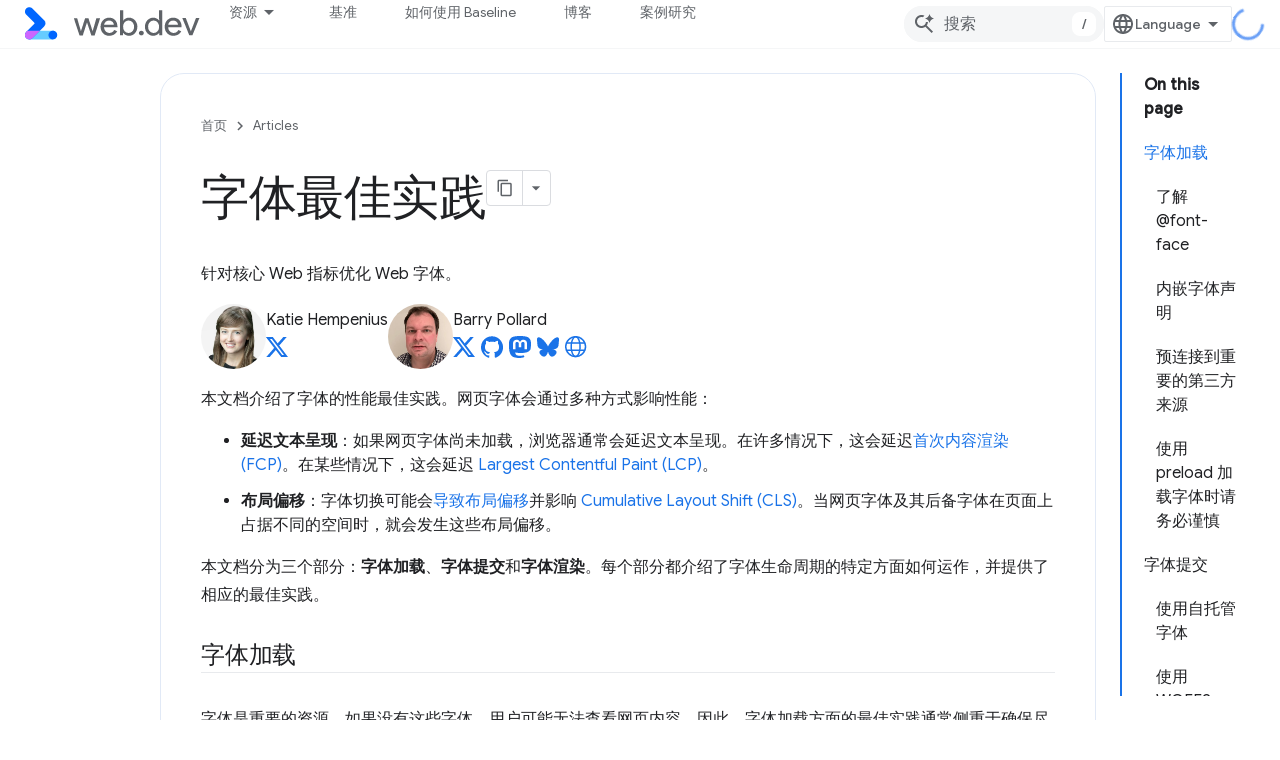

--- FILE ---
content_type: text/html; charset=utf-8
request_url: https://web.developers.google.cn/articles/font-best-practices?hl=ca
body_size: 26033
content:









<!doctype html>
<html 
      lang="zh-CN-x-mtfrom-en"
      dir="ltr">
  <head>
    <meta name="google-signin-client-id" content="157101835696-ooapojlodmuabs2do2vuhhnf90bccmoi.apps.googleusercontent.com"><meta name="google-signin-scope"
          content="profile email"><meta property="og:site_name" content="web.dev for China">
    <meta property="og:type" content="website"><meta name="googlebot" content="noindex"><meta name="theme-color" content="#3740ff"><meta charset="utf-8">
    <meta content="IE=Edge" http-equiv="X-UA-Compatible">
    <meta name="viewport" content="width=device-width, initial-scale=1">
    

    <link rel="manifest" href="/_pwa/web/manifest.json"
          crossorigin="use-credentials">
    <link rel="preconnect" href="//www.gstatic.cn" crossorigin>
    <link rel="preconnect" href="//fonts.gstatic.cn" crossorigin>
    <link rel="preconnect" href="//fonts.googleapis.cn" crossorigin>
    <link rel="preconnect" href="//apis.google.com" crossorigin>
    <link rel="preconnect" href="//www.google-analytics.com" crossorigin><link rel="stylesheet" href="//fonts.googleapis.cn/css?family=Google+Sans:400,500|Roboto:400,400italic,500,500italic,700,700italic|Roboto+Mono:400,500,700&display=swap">
      <link rel="stylesheet"
            href="//fonts.googleapis.cn/css2?family=Material+Icons&family=Material+Symbols+Outlined&display=block"><link rel="stylesheet" href="https://www.gstatic.cn/devrel-devsite/prod/v6dcfc5a6ab74baade852b535c8a876ff20ade102b870fd5f49da5da2dbf570bd/web/css/app.css">
      <link rel="shortcut icon" href="https://www.gstatic.cn/devrel-devsite/prod/v6dcfc5a6ab74baade852b535c8a876ff20ade102b870fd5f49da5da2dbf570bd/web/images/favicon.png">
    <link rel="apple-touch-icon" href="https://www.gstatic.cn/devrel-devsite/prod/v6dcfc5a6ab74baade852b535c8a876ff20ade102b870fd5f49da5da2dbf570bd/web/images/touchicon-180.png"><link rel="canonical" href="https://web.developers.google.cn/articles/font-best-practices?hl=zh-cn">
      <link rel="alternate" hreflang="en-cn"
          href="https://web.developers.google.cn/articles/font-best-practices" /><link rel="alternate" hreflang="x-default" href="https://web.developers.google.cn/articles/font-best-practices" /><link rel="alternate" hreflang="ar-cn"
          href="https://web.developers.google.cn/articles/font-best-practices?hl=ar" /><link rel="alternate" hreflang="bn-cn"
          href="https://web.developers.google.cn/articles/font-best-practices?hl=bn" /><link rel="alternate" hreflang="zh-Hans-cn"
          href="https://web.developers.google.cn/articles/font-best-practices?hl=zh-cn" /><link rel="alternate" hreflang="zh-Hant-cn"
          href="https://web.developers.google.cn/articles/font-best-practices?hl=zh-tw" /><link rel="alternate" hreflang="fa-cn"
          href="https://web.developers.google.cn/articles/font-best-practices?hl=fa" /><link rel="alternate" hreflang="fr-cn"
          href="https://web.developers.google.cn/articles/font-best-practices?hl=fr" /><link rel="alternate" hreflang="de-cn"
          href="https://web.developers.google.cn/articles/font-best-practices?hl=de" /><link rel="alternate" hreflang="he-cn"
          href="https://web.developers.google.cn/articles/font-best-practices?hl=he" /><link rel="alternate" hreflang="hi-cn"
          href="https://web.developers.google.cn/articles/font-best-practices?hl=hi" /><link rel="alternate" hreflang="id-cn"
          href="https://web.developers.google.cn/articles/font-best-practices?hl=id" /><link rel="alternate" hreflang="it-cn"
          href="https://web.developers.google.cn/articles/font-best-practices?hl=it" /><link rel="alternate" hreflang="ja-cn"
          href="https://web.developers.google.cn/articles/font-best-practices?hl=ja" /><link rel="alternate" hreflang="ko-cn"
          href="https://web.developers.google.cn/articles/font-best-practices?hl=ko" /><link rel="alternate" hreflang="pl-cn"
          href="https://web.developers.google.cn/articles/font-best-practices?hl=pl" /><link rel="alternate" hreflang="pt-BR-cn"
          href="https://web.developers.google.cn/articles/font-best-practices?hl=pt-br" /><link rel="alternate" hreflang="ru-cn"
          href="https://web.developers.google.cn/articles/font-best-practices?hl=ru" /><link rel="alternate" hreflang="es-419-cn"
          href="https://web.developers.google.cn/articles/font-best-practices?hl=es-419" /><link rel="alternate" hreflang="th-cn"
          href="https://web.developers.google.cn/articles/font-best-practices?hl=th" /><link rel="alternate" hreflang="tr-cn"
          href="https://web.developers.google.cn/articles/font-best-practices?hl=tr" /><link rel="alternate" hreflang="vi-cn"
          href="https://web.developers.google.cn/articles/font-best-practices?hl=vi" /><link rel="alternate" hreflang="en"
          href="https://web.dev/articles/font-best-practices" /><link rel="alternate" hreflang="x-default" href="https://web.dev/articles/font-best-practices" /><link rel="alternate" hreflang="ar"
          href="https://web.dev/articles/font-best-practices?hl=ar" /><link rel="alternate" hreflang="bn"
          href="https://web.dev/articles/font-best-practices?hl=bn" /><link rel="alternate" hreflang="zh-Hans"
          href="https://web.dev/articles/font-best-practices?hl=zh-cn" /><link rel="alternate" hreflang="zh-Hant"
          href="https://web.dev/articles/font-best-practices?hl=zh-tw" /><link rel="alternate" hreflang="fa"
          href="https://web.dev/articles/font-best-practices?hl=fa" /><link rel="alternate" hreflang="fr"
          href="https://web.dev/articles/font-best-practices?hl=fr" /><link rel="alternate" hreflang="de"
          href="https://web.dev/articles/font-best-practices?hl=de" /><link rel="alternate" hreflang="he"
          href="https://web.dev/articles/font-best-practices?hl=he" /><link rel="alternate" hreflang="hi"
          href="https://web.dev/articles/font-best-practices?hl=hi" /><link rel="alternate" hreflang="id"
          href="https://web.dev/articles/font-best-practices?hl=id" /><link rel="alternate" hreflang="it"
          href="https://web.dev/articles/font-best-practices?hl=it" /><link rel="alternate" hreflang="ja"
          href="https://web.dev/articles/font-best-practices?hl=ja" /><link rel="alternate" hreflang="ko"
          href="https://web.dev/articles/font-best-practices?hl=ko" /><link rel="alternate" hreflang="pl"
          href="https://web.dev/articles/font-best-practices?hl=pl" /><link rel="alternate" hreflang="pt-BR"
          href="https://web.dev/articles/font-best-practices?hl=pt-br" /><link rel="alternate" hreflang="ru"
          href="https://web.dev/articles/font-best-practices?hl=ru" /><link rel="alternate" hreflang="es-419"
          href="https://web.dev/articles/font-best-practices?hl=es-419" /><link rel="alternate" hreflang="th"
          href="https://web.dev/articles/font-best-practices?hl=th" /><link rel="alternate" hreflang="tr"
          href="https://web.dev/articles/font-best-practices?hl=tr" /><link rel="alternate" hreflang="vi"
          href="https://web.dev/articles/font-best-practices?hl=vi" /><title>字体最佳实践 &nbsp;|&nbsp; Articles &nbsp;|&nbsp; web.dev for China</title>

<meta property="og:title" content="字体最佳实践 &nbsp;|&nbsp; Articles &nbsp;|&nbsp; web.dev for China"><meta name="description" content="了解如何针对核心网页指标优化网页字体。">
  <meta property="og:description" content="了解如何针对核心网页指标优化网页字体。"><meta property="og:url" content="https://web.developers.google.cn/articles/font-best-practices?hl=zh-cn"><meta property="og:image" content="https://web.developers.google.cn/static/articles/font-best-practices/image/thumb.png?hl=ca">
  <meta property="og:image:width" content="1200">
  <meta property="og:image:height" content="675"><meta property="og:locale" content="zh_cn"><meta name="twitter:card" content="summary_large_image"><script type="application/ld+json">
  {
    "@context": "https://schema.org",
    "@type": "Article",
    "dateModified": "2022-10-04",
    "headline": "字体最佳实践"
  }
</script><script type="application/ld+json">
  {
    "@context": "https://schema.org",
    "@type": "BreadcrumbList",
    "itemListElement": [{
      "@type": "ListItem",
      "position": 1,
      "name": "Articles",
      "item": "https://web.developers.google.cn/articles"
    },{
      "@type": "ListItem",
      "position": 2,
      "name": "字体最佳实践",
      "item": "https://web.developers.google.cn/articles/font-best-practices"
    }]
  }
  </script><link rel="alternate machine-translated-from" hreflang="en"
        href="https://web.developers.google.cn/articles/font-best-practices?hl=en">
  

  

  

  

  

  

  


    
      <link rel="stylesheet" href="/extras.css"></head>
  <body class="color-scheme--light"
        template="page"
        theme="web-theme"
        type="article"
        
        
        
        layout="docs"
        
        block-apix
        
        
        
        display-toc
        pending>
  
    <devsite-progress type="indeterminate" id="app-progress"></devsite-progress>
  
  
    <a href="#main-content" class="skip-link button">
      
      跳至主要内容
    </a>
    <section class="devsite-wrapper">
      <devsite-cookie-notification-bar></devsite-cookie-notification-bar><devsite-header role="banner">
  
    





















<div class="devsite-header--inner" data-nosnippet>
  <div class="devsite-top-logo-row-wrapper-wrapper">
    <div class="devsite-top-logo-row-wrapper">
      <div class="devsite-top-logo-row">
        <button type="button" id="devsite-hamburger-menu"
          class="devsite-header-icon-button button-flat material-icons gc-analytics-event"
          data-category="Site-Wide Custom Events"
          data-label="Navigation menu button"
          visually-hidden
          aria-label="打开菜单">
        </button>
        
<div class="devsite-product-name-wrapper">

  <a href="/" class="devsite-site-logo-link gc-analytics-event"
   data-category="Site-Wide Custom Events" data-label="Site logo" track-type="globalNav"
   track-name="webDevForChina" track-metadata-position="nav"
   track-metadata-eventDetail="nav">
  
  <picture>
    
    <img src="https://www.gstatic.cn/devrel-devsite/prod/v6dcfc5a6ab74baade852b535c8a876ff20ade102b870fd5f49da5da2dbf570bd/web/images/lockup.svg" class="devsite-site-logo" alt="web.dev for China">
  </picture>
  
</a>



  
  
  <span class="devsite-product-name">
    <ul class="devsite-breadcrumb-list"
  >
  
  <li class="devsite-breadcrumb-item
             ">
    
    
    
      
      
    
  </li>
  
</ul>
  </span>

</div>
        <div class="devsite-top-logo-row-middle">
          <div class="devsite-header-upper-tabs">
            
              
              
  <devsite-tabs class="upper-tabs">

    <nav class="devsite-tabs-wrapper" aria-label="上面的标签页">
      
        
          <tab class="devsite-dropdown
    devsite-dropdown-full
    
    
    ">
  
    <button
      class="devsite-tabs-content devsite-tabs-dropdown-only gc-analytics-event  devsite-icon devsite-icon-arrow-drop-down"
  
       track-type="nav"
       track-metadata-position="nav - 资源"
       track-metadata-module="primary nav"
       
       
         
           data-category="Site-Wide Custom Events"
         
           data-label="Tab: 资源"
         
           track-name="资源"
         
       >
    资源
  
  </button>
  
  <div class="devsite-tabs-dropdown" role="menu" aria-label="submenu" hidden>
    
    <div class="devsite-tabs-dropdown-content">
      
        <div class="devsite-tabs-dropdown-column
                    ">
          
            <ul class="devsite-tabs-dropdown-section
                       build-icon web-dev-subnav">
              
                <li class="devsite-nav-title" role="heading" tooltip>网络平台</li>
              
              
                <li class="devsite-nav-description">您可以按照自己的节奏深入了解 Web 平台。
</li>
              
              
                <li class="devsite-nav-item">
                  <a href="https://web.developers.google.cn/html?hl=ca"
                    
                     track-type="nav"
                     track-metadata-eventdetail="https://web.developers.google.cn/html?hl=ca"
                     track-metadata-position="nav - 资源"
                     track-metadata-module="tertiary nav"
                     
                       track-metadata-module_headline="网络平台"
                     
                     tooltip
                  >
                    
                    <div class="devsite-nav-item-title">
                      HTML
                    </div>
                    
                  </a>
                </li>
              
                <li class="devsite-nav-item">
                  <a href="https://web.developers.google.cn/css?hl=ca"
                    
                     track-type="nav"
                     track-metadata-eventdetail="https://web.developers.google.cn/css?hl=ca"
                     track-metadata-position="nav - 资源"
                     track-metadata-module="tertiary nav"
                     
                       track-metadata-module_headline="网络平台"
                     
                     tooltip
                  >
                    
                    <div class="devsite-nav-item-title">
                      CSS
                    </div>
                    
                  </a>
                </li>
              
                <li class="devsite-nav-item">
                  <a href="https://web.developers.google.cn/javascript?hl=ca"
                    
                     track-type="nav"
                     track-metadata-eventdetail="https://web.developers.google.cn/javascript?hl=ca"
                     track-metadata-position="nav - 资源"
                     track-metadata-module="tertiary nav"
                     
                       track-metadata-module_headline="网络平台"
                     
                     tooltip
                  >
                    
                    <div class="devsite-nav-item-title">
                      JavaScript
                    </div>
                    
                  </a>
                </li>
              
            </ul>
          
        </div>
      
        <div class="devsite-tabs-dropdown-column
                    ">
          
            <ul class="devsite-tabs-dropdown-section
                       build-icon web-dev-subnav">
              
                <li class="devsite-nav-title" role="heading" tooltip>用户体验</li>
              
              
                <li class="devsite-nav-description">了解如何打造更好的用户体验。
</li>
              
              
                <li class="devsite-nav-item">
                  <a href="https://web.developers.google.cn/performance?hl=ca"
                    
                     track-type="nav"
                     track-metadata-eventdetail="https://web.developers.google.cn/performance?hl=ca"
                     track-metadata-position="nav - 资源"
                     track-metadata-module="tertiary nav"
                     
                       track-metadata-module_headline="用户体验"
                     
                     tooltip
                  >
                    
                    <div class="devsite-nav-item-title">
                      性能
                    </div>
                    
                  </a>
                </li>
              
                <li class="devsite-nav-item">
                  <a href="https://web.developers.google.cn/accessibility?hl=ca"
                    
                     track-type="nav"
                     track-metadata-eventdetail="https://web.developers.google.cn/accessibility?hl=ca"
                     track-metadata-position="nav - 资源"
                     track-metadata-module="tertiary nav"
                     
                       track-metadata-module_headline="用户体验"
                     
                     tooltip
                  >
                    
                    <div class="devsite-nav-item-title">
                      无障碍
                    </div>
                    
                  </a>
                </li>
              
                <li class="devsite-nav-item">
                  <a href="https://web.developers.google.cn/identity?hl=ca"
                    
                     track-type="nav"
                     track-metadata-eventdetail="https://web.developers.google.cn/identity?hl=ca"
                     track-metadata-position="nav - 资源"
                     track-metadata-module="tertiary nav"
                     
                       track-metadata-module_headline="用户体验"
                     
                     tooltip
                  >
                    
                    <div class="devsite-nav-item-title">
                      身份
                    </div>
                    
                  </a>
                </li>
              
            </ul>
          
        </div>
      
        <div class="devsite-tabs-dropdown-column
                    ">
          
            <ul class="devsite-tabs-dropdown-section
                       productivity-icon web-dev-subnav">
              
                <li class="devsite-nav-title" role="heading" tooltip>在线课程</li>
              
              
                <li class="devsite-nav-description">快速了解 Web 开发。</li>
              
              
                <li class="devsite-nav-item">
                  <a href="https://web.developers.google.cn/learn/html?hl=ca"
                    
                     track-type="nav"
                     track-metadata-eventdetail="https://web.developers.google.cn/learn/html?hl=ca"
                     track-metadata-position="nav - 资源"
                     track-metadata-module="tertiary nav"
                     
                       track-metadata-module_headline="在线课程"
                     
                     tooltip
                  >
                    
                    <div class="devsite-nav-item-title">
                      学习 HTML
                    </div>
                    
                  </a>
                </li>
              
                <li class="devsite-nav-item">
                  <a href="https://web.developers.google.cn/learn/css?hl=ca"
                    
                     track-type="nav"
                     track-metadata-eventdetail="https://web.developers.google.cn/learn/css?hl=ca"
                     track-metadata-position="nav - 资源"
                     track-metadata-module="tertiary nav"
                     
                       track-metadata-module_headline="在线课程"
                     
                     tooltip
                  >
                    
                    <div class="devsite-nav-item-title">
                      学习 CSS
                    </div>
                    
                  </a>
                </li>
              
                <li class="devsite-nav-item">
                  <a href="https://web.developers.google.cn/learn/javascript?hl=ca"
                    
                     track-type="nav"
                     track-metadata-eventdetail="https://web.developers.google.cn/learn/javascript?hl=ca"
                     track-metadata-position="nav - 资源"
                     track-metadata-module="tertiary nav"
                     
                       track-metadata-module_headline="在线课程"
                     
                     tooltip
                  >
                    
                    <div class="devsite-nav-item-title">
                      了解 JavaScript
                    </div>
                    
                  </a>
                </li>
              
                <li class="devsite-nav-item">
                  <a href="https://web.developers.google.cn/learn/performance?hl=ca"
                    
                     track-type="nav"
                     track-metadata-eventdetail="https://web.developers.google.cn/learn/performance?hl=ca"
                     track-metadata-position="nav - 资源"
                     track-metadata-module="tertiary nav"
                     
                       track-metadata-module_headline="在线课程"
                     
                     tooltip
                  >
                    
                    <div class="devsite-nav-item-title">
                      了解效果
                    </div>
                    
                  </a>
                </li>
              
                <li class="devsite-nav-item">
                  <a href="https://web.developers.google.cn/learn/accessibility?hl=ca"
                    
                     track-type="nav"
                     track-metadata-eventdetail="https://web.developers.google.cn/learn/accessibility?hl=ca"
                     track-metadata-position="nav - 资源"
                     track-metadata-module="tertiary nav"
                     
                       track-metadata-module_headline="在线课程"
                     
                     tooltip
                  >
                    
                    <div class="devsite-nav-item-title">
                      了解无障碍功能
                    </div>
                    
                  </a>
                </li>
              
                <li class="devsite-nav-item">
                  <a href="https://web.developers.google.cn/learn?hl=ca"
                    
                     track-type="nav"
                     track-metadata-eventdetail="https://web.developers.google.cn/learn?hl=ca"
                     track-metadata-position="nav - 资源"
                     track-metadata-module="tertiary nav"
                     
                       track-metadata-module_headline="在线课程"
                     
                     tooltip
                  >
                    
                    <div class="devsite-nav-item-title">
                      更多课程
                    </div>
                    
                  </a>
                </li>
              
            </ul>
          
        </div>
      
        <div class="devsite-tabs-dropdown-column
                    ">
          
            <ul class="devsite-tabs-dropdown-section
                       experience-icon web-dev-subnav">
              
                <li class="devsite-nav-title" role="heading" tooltip>其他资源</li>
              
              
                <li class="devsite-nav-description">探索内容集、图案等。</li>
              
              
                <li class="devsite-nav-item">
                  <a href="https://web.developers.google.cn/explore/ai?hl=ca"
                    
                     track-type="nav"
                     track-metadata-eventdetail="https://web.developers.google.cn/explore/ai?hl=ca"
                     track-metadata-position="nav - 资源"
                     track-metadata-module="tertiary nav"
                     
                       track-metadata-module_headline="其他资源"
                     
                     tooltip
                  >
                    
                    <div class="devsite-nav-item-title">
                      AI 和 Web
                    </div>
                    
                  </a>
                </li>
              
                <li class="devsite-nav-item">
                  <a href="https://web.developers.google.cn/explore?hl=ca"
                    
                     track-type="nav"
                     track-metadata-eventdetail="https://web.developers.google.cn/explore?hl=ca"
                     track-metadata-position="nav - 资源"
                     track-metadata-module="tertiary nav"
                     
                       track-metadata-module_headline="其他资源"
                     
                     tooltip
                  >
                    
                    <div class="devsite-nav-item-title">
                      探索
                    </div>
                    
                  </a>
                </li>
              
                <li class="devsite-nav-item">
                  <a href="https://pagespeed.web.dev/?hl=ca"
                    
                     track-type="nav"
                     track-metadata-eventdetail="https://pagespeed.web.dev/?hl=ca"
                     track-metadata-position="nav - 资源"
                     track-metadata-module="tertiary nav"
                     
                       track-metadata-module_headline="其他资源"
                     
                     tooltip
                  >
                    
                    <div class="devsite-nav-item-title">
                      PageSpeed Insights
                    </div>
                    
                  </a>
                </li>
              
                <li class="devsite-nav-item">
                  <a href="https://web.developers.google.cn/patterns?hl=ca"
                    
                     track-type="nav"
                     track-metadata-eventdetail="https://web.developers.google.cn/patterns?hl=ca"
                     track-metadata-position="nav - 资源"
                     track-metadata-module="tertiary nav"
                     
                       track-metadata-module_headline="其他资源"
                     
                     tooltip
                  >
                    
                    <div class="devsite-nav-item-title">
                      模式
                    </div>
                    
                  </a>
                </li>
              
                <li class="devsite-nav-item">
                  <a href="https://web.developers.google.cn/shows?hl=ca"
                    
                     track-type="nav"
                     track-metadata-eventdetail="https://web.developers.google.cn/shows?hl=ca"
                     track-metadata-position="nav - 资源"
                     track-metadata-module="tertiary nav"
                     
                       track-metadata-module_headline="其他资源"
                     
                     tooltip
                  >
                    
                    <div class="devsite-nav-item-title">
                      播客和节目
                    </div>
                    
                  </a>
                </li>
              
                <li class="devsite-nav-item">
                  <a href="https://web.developers.google.cn/newsletter?hl=ca"
                    
                     track-type="nav"
                     track-metadata-eventdetail="https://web.developers.google.cn/newsletter?hl=ca"
                     track-metadata-position="nav - 资源"
                     track-metadata-module="tertiary nav"
                     
                       track-metadata-module_headline="其他资源"
                     
                     tooltip
                  >
                    
                    <div class="devsite-nav-item-title">
                      开发者简报
                    </div>
                    
                  </a>
                </li>
              
                <li class="devsite-nav-item">
                  <a href="https://web.developers.google.cn/about?hl=ca"
                    
                     track-type="nav"
                     track-metadata-eventdetail="https://web.developers.google.cn/about?hl=ca"
                     track-metadata-position="nav - 资源"
                     track-metadata-module="tertiary nav"
                     
                       track-metadata-module_headline="其他资源"
                     
                     tooltip
                  >
                    
                    <div class="devsite-nav-item-title">
                      关于 web.dev
                    </div>
                    
                  </a>
                </li>
              
            </ul>
          
        </div>
      
    </div>
  </div>
</tab>
        
      
        
          <tab  >
            
    <a href="https://web.developers.google.cn/baseline?hl=ca"
    class="devsite-tabs-content gc-analytics-event "
      track-metadata-eventdetail="https://web.developers.google.cn/baseline?hl=ca"
    
       track-type="nav"
       track-metadata-position="nav - 基准"
       track-metadata-module="primary nav"
       
       
         
           data-category="Site-Wide Custom Events"
         
           data-label="Tab: 基准"
         
           track-name="基准"
         
       >
    基准
  
    </a>
    
  
          </tab>
        
      
        
          <tab  >
            
    <a href="https://web.developers.google.cn/how-to-use-baseline?hl=ca"
    class="devsite-tabs-content gc-analytics-event "
      track-metadata-eventdetail="https://web.developers.google.cn/how-to-use-baseline?hl=ca"
    
       track-type="nav"
       track-metadata-position="nav - 如何使用 baseline"
       track-metadata-module="primary nav"
       
       
         
           data-category="Site-Wide Custom Events"
         
           data-label="Tab: 如何使用 Baseline"
         
           track-name="如何使用 baseline"
         
       >
    如何使用 Baseline
  
    </a>
    
  
          </tab>
        
      
        
          <tab  >
            
    <a href="https://web.developers.google.cn/blog?hl=ca"
    class="devsite-tabs-content gc-analytics-event "
      track-metadata-eventdetail="https://web.developers.google.cn/blog?hl=ca"
    
       track-type="nav"
       track-metadata-position="nav - 博客"
       track-metadata-module="primary nav"
       
       
         
           data-category="Site-Wide Custom Events"
         
           data-label="Tab: 博客"
         
           track-name="博客"
         
       >
    博客
  
    </a>
    
  
          </tab>
        
      
        
          <tab  >
            
    <a href="https://web.developers.google.cn/case-studies?hl=ca"
    class="devsite-tabs-content gc-analytics-event "
      track-metadata-eventdetail="https://web.developers.google.cn/case-studies?hl=ca"
    
       track-type="nav"
       track-metadata-position="nav - 案例研究"
       track-metadata-module="primary nav"
       
       
         
           data-category="Site-Wide Custom Events"
         
           data-label="Tab: 案例研究"
         
           track-name="案例研究"
         
       >
    案例研究
  
    </a>
    
  
          </tab>
        
      
    </nav>

  </devsite-tabs>

            
           </div>
          
<devsite-search
    
    
    enable-suggestions
      
    
    enable-search-summaries
    project-name="Articles"
    tenant-name="web.dev for China"
    
    
    
    
    
    >
  <form class="devsite-search-form" action="https://web.developers.google.cn/s/results?hl=ca" method="GET">
    <div class="devsite-search-container">
      <button type="button"
              search-open
              class="devsite-search-button devsite-header-icon-button button-flat material-icons"
              
              aria-label="打开搜索框"></button>
      <div class="devsite-searchbox">
        <input
          aria-activedescendant=""
          aria-autocomplete="list"
          
          aria-label="搜索"
          aria-expanded="false"
          aria-haspopup="listbox"
          autocomplete="off"
          class="devsite-search-field devsite-search-query"
          name="q"
          
          placeholder="搜索"
          role="combobox"
          type="text"
          value=""
          >
          <div class="devsite-search-image material-icons" aria-hidden="true">
            
              <svg class="devsite-search-ai-image" width="24" height="24" viewBox="0 0 24 24" fill="none" xmlns="http://www.w3.org/2000/svg">
                  <g clip-path="url(#clip0_6641_386)">
                    <path d="M19.6 21L13.3 14.7C12.8 15.1 12.225 15.4167 11.575 15.65C10.925 15.8833 10.2333 16 9.5 16C7.68333 16 6.14167 15.375 4.875 14.125C3.625 12.8583 3 11.3167 3 9.5C3 7.68333 3.625 6.15 4.875 4.9C6.14167 3.63333 7.68333 3 9.5 3C10.0167 3 10.5167 3.05833 11 3.175C11.4833 3.275 11.9417 3.43333 12.375 3.65L10.825 5.2C10.6083 5.13333 10.3917 5.08333 10.175 5.05C9.95833 5.01667 9.73333 5 9.5 5C8.25 5 7.18333 5.44167 6.3 6.325C5.43333 7.19167 5 8.25 5 9.5C5 10.75 5.43333 11.8167 6.3 12.7C7.18333 13.5667 8.25 14 9.5 14C10.6667 14 11.6667 13.625 12.5 12.875C13.35 12.1083 13.8417 11.15 13.975 10H15.975C15.925 10.6333 15.7833 11.2333 15.55 11.8C15.3333 12.3667 15.05 12.8667 14.7 13.3L21 19.6L19.6 21ZM17.5 12C17.5 10.4667 16.9667 9.16667 15.9 8.1C14.8333 7.03333 13.5333 6.5 12 6.5C13.5333 6.5 14.8333 5.96667 15.9 4.9C16.9667 3.83333 17.5 2.53333 17.5 0.999999C17.5 2.53333 18.0333 3.83333 19.1 4.9C20.1667 5.96667 21.4667 6.5 23 6.5C21.4667 6.5 20.1667 7.03333 19.1 8.1C18.0333 9.16667 17.5 10.4667 17.5 12Z" fill="#5F6368"/>
                  </g>
                <defs>
                <clipPath id="clip0_6641_386">
                <rect width="24" height="24" fill="white"/>
                </clipPath>
                </defs>
              </svg>
            
          </div>
          <div class="devsite-search-shortcut-icon-container" aria-hidden="true">
            <kbd class="devsite-search-shortcut-icon">/</kbd>
          </div>
      </div>
    </div>
  </form>
  <button type="button"
          search-close
          class="devsite-search-button devsite-header-icon-button button-flat material-icons"
          
          aria-label="关闭搜索框"></button>
</devsite-search>

        </div>

        

          

          

          

          
<devsite-language-selector>
  <ul role="presentation">
    
    
    <li role="presentation">
      <a role="menuitem" lang="en"
        >English</a>
    </li>
    
    <li role="presentation">
      <a role="menuitem" lang="de"
        >Deutsch</a>
    </li>
    
    <li role="presentation">
      <a role="menuitem" lang="es_419"
        >Español – América Latina</a>
    </li>
    
    <li role="presentation">
      <a role="menuitem" lang="fr"
        >Français</a>
    </li>
    
    <li role="presentation">
      <a role="menuitem" lang="id"
        >Indonesia</a>
    </li>
    
    <li role="presentation">
      <a role="menuitem" lang="it"
        >Italiano</a>
    </li>
    
    <li role="presentation">
      <a role="menuitem" lang="pl"
        >Polski</a>
    </li>
    
    <li role="presentation">
      <a role="menuitem" lang="pt_br"
        >Português – Brasil</a>
    </li>
    
    <li role="presentation">
      <a role="menuitem" lang="vi"
        >Tiếng Việt</a>
    </li>
    
    <li role="presentation">
      <a role="menuitem" lang="tr"
        >Türkçe</a>
    </li>
    
    <li role="presentation">
      <a role="menuitem" lang="ru"
        >Русский</a>
    </li>
    
    <li role="presentation">
      <a role="menuitem" lang="he"
        >עברית</a>
    </li>
    
    <li role="presentation">
      <a role="menuitem" lang="ar"
        >العربيّة</a>
    </li>
    
    <li role="presentation">
      <a role="menuitem" lang="fa"
        >فارسی</a>
    </li>
    
    <li role="presentation">
      <a role="menuitem" lang="hi"
        >हिंदी</a>
    </li>
    
    <li role="presentation">
      <a role="menuitem" lang="bn"
        >বাংলা</a>
    </li>
    
    <li role="presentation">
      <a role="menuitem" lang="th"
        >ภาษาไทย</a>
    </li>
    
    <li role="presentation">
      <a role="menuitem" lang="zh_cn"
        >中文 – 简体</a>
    </li>
    
    <li role="presentation">
      <a role="menuitem" lang="zh_tw"
        >中文 – 繁體</a>
    </li>
    
    <li role="presentation">
      <a role="menuitem" lang="ja"
        >日本語</a>
    </li>
    
    <li role="presentation">
      <a role="menuitem" lang="ko"
        >한국어</a>
    </li>
    
  </ul>
</devsite-language-selector>


          

        

        
        
        
          <devsite-openid-user id="devsite-user"></devsite-openid-user>
        
      </div>
    </div>
  </div>



  <div class="devsite-collapsible-section
    
      devsite-header-no-lower-tabs
    ">
    <div class="devsite-header-background">
      
        
      
      
    </div>
  </div>

</div>



  
</devsite-header>
      <devsite-book-nav scrollbars hidden>
        
          





















<div class="devsite-book-nav-filter"
     hidden>
  <span class="filter-list-icon material-icons" aria-hidden="true"></span>
  <input type="text"
         placeholder="过滤条件"
         
         aria-label="输入文本以进行过滤"
         role="searchbox">
  
  <span class="filter-clear-button hidden"
        data-title="清除过滤条件"
        aria-label="清除过滤条件"
        role="button"
        tabindex="0"></span>
</div>

<nav class="devsite-book-nav devsite-nav nocontent"
     aria-label="侧边菜单">
  <div class="devsite-mobile-header">
    <button type="button"
            id="devsite-close-nav"
            class="devsite-header-icon-button button-flat material-icons gc-analytics-event"
            data-category="Site-Wide Custom Events"
            data-label="Close navigation"
            aria-label="关闭导航栏">
    </button>
    <div class="devsite-product-name-wrapper">

  <a href="/" class="devsite-site-logo-link gc-analytics-event"
   data-category="Site-Wide Custom Events" data-label="Site logo" track-type="globalNav"
   track-name="webDevForChina" track-metadata-position="nav"
   track-metadata-eventDetail="nav">
  
  <picture>
    
    <img src="https://www.gstatic.cn/devrel-devsite/prod/v6dcfc5a6ab74baade852b535c8a876ff20ade102b870fd5f49da5da2dbf570bd/web/images/lockup.svg" class="devsite-site-logo" alt="web.dev for China">
  </picture>
  
</a>


  
      <span class="devsite-product-name">
        
        
        <ul class="devsite-breadcrumb-list"
  >
  
  <li class="devsite-breadcrumb-item
             ">
    
    
    
      
      
    
  </li>
  
</ul>
      </span>
    

</div>
  </div>

  <div class="devsite-book-nav-wrapper">
    <div class="devsite-mobile-nav-top">
      
        <ul class="devsite-nav-list">
          
            <li class="devsite-nav-item">
              
  
  <span
    
       class="devsite-nav-title"
       tooltip
    
    
      
        data-category="Site-Wide Custom Events"
      
        data-label="Tab: 资源"
      
        track-name="资源"
      
    >
  
    <span class="devsite-nav-text" tooltip >
      资源
   </span>
    
  
  </span>
  

  
    <ul class="devsite-nav-responsive-tabs devsite-nav-has-menu
               ">
      
<li class="devsite-nav-item">

  
  <span
    
       class="devsite-nav-title"
       tooltip
    
    
      
        data-category="Site-Wide Custom Events"
      
        data-label="Tab: 资源"
      
        track-name="资源"
      
    >
  
    <span class="devsite-nav-text" tooltip menu="资源">
      更多
   </span>
    
    <span class="devsite-nav-icon material-icons" data-icon="forward"
          menu="资源">
    </span>
    
  
  </span>
  

</li>

    </ul>
  
              
            </li>
          
            <li class="devsite-nav-item">
              
  
  <a href="/baseline"
    
       class="devsite-nav-title gc-analytics-event
              
              "
    

    
      
        data-category="Site-Wide Custom Events"
      
        data-label="Tab: 基准"
      
        track-name="基准"
      
    
     data-category="Site-Wide Custom Events"
     data-label="Responsive Tab: 基准"
     track-type="globalNav"
     track-metadata-eventDetail="globalMenu"
     track-metadata-position="nav">
  
    <span class="devsite-nav-text" tooltip >
      基准
   </span>
    
  
  </a>
  

  
              
            </li>
          
            <li class="devsite-nav-item">
              
  
  <a href="/how-to-use-baseline"
    
       class="devsite-nav-title gc-analytics-event
              
              "
    

    
      
        data-category="Site-Wide Custom Events"
      
        data-label="Tab: 如何使用 Baseline"
      
        track-name="如何使用 baseline"
      
    
     data-category="Site-Wide Custom Events"
     data-label="Responsive Tab: 如何使用 Baseline"
     track-type="globalNav"
     track-metadata-eventDetail="globalMenu"
     track-metadata-position="nav">
  
    <span class="devsite-nav-text" tooltip >
      如何使用 Baseline
   </span>
    
  
  </a>
  

  
              
            </li>
          
            <li class="devsite-nav-item">
              
  
  <a href="/blog"
    
       class="devsite-nav-title gc-analytics-event
              
              "
    

    
      
        data-category="Site-Wide Custom Events"
      
        data-label="Tab: 博客"
      
        track-name="博客"
      
    
     data-category="Site-Wide Custom Events"
     data-label="Responsive Tab: 博客"
     track-type="globalNav"
     track-metadata-eventDetail="globalMenu"
     track-metadata-position="nav">
  
    <span class="devsite-nav-text" tooltip >
      博客
   </span>
    
  
  </a>
  

  
              
            </li>
          
            <li class="devsite-nav-item">
              
  
  <a href="/case-studies"
    
       class="devsite-nav-title gc-analytics-event
              
              "
    

    
      
        data-category="Site-Wide Custom Events"
      
        data-label="Tab: 案例研究"
      
        track-name="案例研究"
      
    
     data-category="Site-Wide Custom Events"
     data-label="Responsive Tab: 案例研究"
     track-type="globalNav"
     track-metadata-eventDetail="globalMenu"
     track-metadata-position="nav">
  
    <span class="devsite-nav-text" tooltip >
      案例研究
   </span>
    
  
  </a>
  

  
              
            </li>
          
          
          
        </ul>
      
    </div>
    
      <div class="devsite-mobile-nav-bottom">
        
        
          
    
      
      <ul class="devsite-nav-list" menu="资源"
          aria-label="侧边菜单" hidden>
        
          
            
              
<li class="devsite-nav-item devsite-nav-heading">

  
  <span
    
       class="devsite-nav-title"
       tooltip
    
    >
  
    <span class="devsite-nav-text" tooltip >
      网络平台
   </span>
    
  
  </span>
  

</li>

            
            
              
<li class="devsite-nav-item">

  
  <a href="/html"
    
       class="devsite-nav-title gc-analytics-event
              
              "
    

    
     data-category="Site-Wide Custom Events"
     data-label="Responsive Tab: HTML"
     track-type="navMenu"
     track-metadata-eventDetail="globalMenu"
     track-metadata-position="nav">
  
    <span class="devsite-nav-text" tooltip >
      HTML
   </span>
    
  
  </a>
  

</li>

            
              
<li class="devsite-nav-item">

  
  <a href="/css"
    
       class="devsite-nav-title gc-analytics-event
              
              "
    

    
     data-category="Site-Wide Custom Events"
     data-label="Responsive Tab: CSS"
     track-type="navMenu"
     track-metadata-eventDetail="globalMenu"
     track-metadata-position="nav">
  
    <span class="devsite-nav-text" tooltip >
      CSS
   </span>
    
  
  </a>
  

</li>

            
              
<li class="devsite-nav-item">

  
  <a href="/javascript"
    
       class="devsite-nav-title gc-analytics-event
              
              "
    

    
     data-category="Site-Wide Custom Events"
     data-label="Responsive Tab: JavaScript"
     track-type="navMenu"
     track-metadata-eventDetail="globalMenu"
     track-metadata-position="nav">
  
    <span class="devsite-nav-text" tooltip >
      JavaScript
   </span>
    
  
  </a>
  

</li>

            
          
        
          
            
              
<li class="devsite-nav-item devsite-nav-heading">

  
  <span
    
       class="devsite-nav-title"
       tooltip
    
    >
  
    <span class="devsite-nav-text" tooltip >
      用户体验
   </span>
    
  
  </span>
  

</li>

            
            
              
<li class="devsite-nav-item">

  
  <a href="/performance"
    
       class="devsite-nav-title gc-analytics-event
              
              "
    

    
     data-category="Site-Wide Custom Events"
     data-label="Responsive Tab: 性能"
     track-type="navMenu"
     track-metadata-eventDetail="globalMenu"
     track-metadata-position="nav">
  
    <span class="devsite-nav-text" tooltip >
      性能
   </span>
    
  
  </a>
  

</li>

            
              
<li class="devsite-nav-item">

  
  <a href="/accessibility"
    
       class="devsite-nav-title gc-analytics-event
              
              "
    

    
     data-category="Site-Wide Custom Events"
     data-label="Responsive Tab: 无障碍"
     track-type="navMenu"
     track-metadata-eventDetail="globalMenu"
     track-metadata-position="nav">
  
    <span class="devsite-nav-text" tooltip >
      无障碍
   </span>
    
  
  </a>
  

</li>

            
              
<li class="devsite-nav-item">

  
  <a href="/identity"
    
       class="devsite-nav-title gc-analytics-event
              
              "
    

    
     data-category="Site-Wide Custom Events"
     data-label="Responsive Tab: 身份"
     track-type="navMenu"
     track-metadata-eventDetail="globalMenu"
     track-metadata-position="nav">
  
    <span class="devsite-nav-text" tooltip >
      身份
   </span>
    
  
  </a>
  

</li>

            
          
        
          
            
              
<li class="devsite-nav-item devsite-nav-heading">

  
  <span
    
       class="devsite-nav-title"
       tooltip
    
    >
  
    <span class="devsite-nav-text" tooltip >
      在线课程
   </span>
    
  
  </span>
  

</li>

            
            
              
<li class="devsite-nav-item">

  
  <a href="/learn/html"
    
       class="devsite-nav-title gc-analytics-event
              
              "
    

    
     data-category="Site-Wide Custom Events"
     data-label="Responsive Tab: 学习 HTML"
     track-type="navMenu"
     track-metadata-eventDetail="globalMenu"
     track-metadata-position="nav">
  
    <span class="devsite-nav-text" tooltip >
      学习 HTML
   </span>
    
  
  </a>
  

</li>

            
              
<li class="devsite-nav-item">

  
  <a href="/learn/css"
    
       class="devsite-nav-title gc-analytics-event
              
              "
    

    
     data-category="Site-Wide Custom Events"
     data-label="Responsive Tab: 学习 CSS"
     track-type="navMenu"
     track-metadata-eventDetail="globalMenu"
     track-metadata-position="nav">
  
    <span class="devsite-nav-text" tooltip >
      学习 CSS
   </span>
    
  
  </a>
  

</li>

            
              
<li class="devsite-nav-item">

  
  <a href="/learn/javascript"
    
       class="devsite-nav-title gc-analytics-event
              
              "
    

    
     data-category="Site-Wide Custom Events"
     data-label="Responsive Tab: 了解 JavaScript"
     track-type="navMenu"
     track-metadata-eventDetail="globalMenu"
     track-metadata-position="nav">
  
    <span class="devsite-nav-text" tooltip >
      了解 JavaScript
   </span>
    
  
  </a>
  

</li>

            
              
<li class="devsite-nav-item">

  
  <a href="/learn/performance"
    
       class="devsite-nav-title gc-analytics-event
              
              "
    

    
     data-category="Site-Wide Custom Events"
     data-label="Responsive Tab: 了解效果"
     track-type="navMenu"
     track-metadata-eventDetail="globalMenu"
     track-metadata-position="nav">
  
    <span class="devsite-nav-text" tooltip >
      了解效果
   </span>
    
  
  </a>
  

</li>

            
              
<li class="devsite-nav-item">

  
  <a href="/learn/accessibility"
    
       class="devsite-nav-title gc-analytics-event
              
              "
    

    
     data-category="Site-Wide Custom Events"
     data-label="Responsive Tab: 了解无障碍功能"
     track-type="navMenu"
     track-metadata-eventDetail="globalMenu"
     track-metadata-position="nav">
  
    <span class="devsite-nav-text" tooltip >
      了解无障碍功能
   </span>
    
  
  </a>
  

</li>

            
              
<li class="devsite-nav-item">

  
  <a href="/learn"
    
       class="devsite-nav-title gc-analytics-event
              
              "
    

    
     data-category="Site-Wide Custom Events"
     data-label="Responsive Tab: 更多课程"
     track-type="navMenu"
     track-metadata-eventDetail="globalMenu"
     track-metadata-position="nav">
  
    <span class="devsite-nav-text" tooltip >
      更多课程
   </span>
    
  
  </a>
  

</li>

            
          
        
          
            
              
<li class="devsite-nav-item devsite-nav-heading">

  
  <span
    
       class="devsite-nav-title"
       tooltip
    
    >
  
    <span class="devsite-nav-text" tooltip >
      其他资源
   </span>
    
  
  </span>
  

</li>

            
            
              
<li class="devsite-nav-item">

  
  <a href="/explore/ai"
    
       class="devsite-nav-title gc-analytics-event
              
              "
    

    
     data-category="Site-Wide Custom Events"
     data-label="Responsive Tab: AI 和 Web"
     track-type="navMenu"
     track-metadata-eventDetail="globalMenu"
     track-metadata-position="nav">
  
    <span class="devsite-nav-text" tooltip >
      AI 和 Web
   </span>
    
  
  </a>
  

</li>

            
              
<li class="devsite-nav-item">

  
  <a href="/explore"
    
       class="devsite-nav-title gc-analytics-event
              
              "
    

    
     data-category="Site-Wide Custom Events"
     data-label="Responsive Tab: 探索"
     track-type="navMenu"
     track-metadata-eventDetail="globalMenu"
     track-metadata-position="nav">
  
    <span class="devsite-nav-text" tooltip >
      探索
   </span>
    
  
  </a>
  

</li>

            
              
<li class="devsite-nav-item">

  
  <a href="https://pagespeed.web.dev/"
    
       class="devsite-nav-title gc-analytics-event
              
              "
    

    
     data-category="Site-Wide Custom Events"
     data-label="Responsive Tab: PageSpeed Insights"
     track-type="navMenu"
     track-metadata-eventDetail="globalMenu"
     track-metadata-position="nav">
  
    <span class="devsite-nav-text" tooltip >
      PageSpeed Insights
   </span>
    
  
  </a>
  

</li>

            
              
<li class="devsite-nav-item">

  
  <a href="/patterns"
    
       class="devsite-nav-title gc-analytics-event
              
              "
    

    
     data-category="Site-Wide Custom Events"
     data-label="Responsive Tab: 模式"
     track-type="navMenu"
     track-metadata-eventDetail="globalMenu"
     track-metadata-position="nav">
  
    <span class="devsite-nav-text" tooltip >
      模式
   </span>
    
  
  </a>
  

</li>

            
              
<li class="devsite-nav-item">

  
  <a href="/shows"
    
       class="devsite-nav-title gc-analytics-event
              
              "
    

    
     data-category="Site-Wide Custom Events"
     data-label="Responsive Tab: 播客和节目"
     track-type="navMenu"
     track-metadata-eventDetail="globalMenu"
     track-metadata-position="nav">
  
    <span class="devsite-nav-text" tooltip >
      播客和节目
   </span>
    
  
  </a>
  

</li>

            
              
<li class="devsite-nav-item">

  
  <a href="/newsletter"
    
       class="devsite-nav-title gc-analytics-event
              
              "
    

    
     data-category="Site-Wide Custom Events"
     data-label="Responsive Tab: 开发者简报"
     track-type="navMenu"
     track-metadata-eventDetail="globalMenu"
     track-metadata-position="nav">
  
    <span class="devsite-nav-text" tooltip >
      开发者简报
   </span>
    
  
  </a>
  

</li>

            
              
<li class="devsite-nav-item">

  
  <a href="/about"
    
       class="devsite-nav-title gc-analytics-event
              
              "
    

    
     data-category="Site-Wide Custom Events"
     data-label="Responsive Tab: 关于 web.dev"
     track-type="navMenu"
     track-metadata-eventDetail="globalMenu"
     track-metadata-position="nav">
  
    <span class="devsite-nav-text" tooltip >
      关于 web.dev
   </span>
    
  
  </a>
  

</li>

            
          
        
      </ul>
    
  
    
  
    
  
    
  
    
  
        
        
      </div>
    
  </div>
</nav>
        
      </devsite-book-nav>
      <section id="gc-wrapper">
        <main role="main" id="main-content" class="devsite-main-content"
            
              
              has-sidebar
            >
          <div class="devsite-sidebar">
            <div class="devsite-sidebar-content">
                
                <devsite-toc class="devsite-nav"
                            role="navigation"
                            aria-label="本页内容"
                            depth="2"
                            scrollbars
                  ></devsite-toc>
                <devsite-recommendations-sidebar class="nocontent devsite-nav">
                </devsite-recommendations-sidebar>
            </div>
          </div>
          <devsite-content>
            
              












<article class="devsite-article">
  
  
  
  
  

  <div class="devsite-article-meta nocontent" role="navigation">
    
    
    <ul class="devsite-breadcrumb-list"
  
    aria-label="面包屑导航">
  
  <li class="devsite-breadcrumb-item
             ">
    
    
    
      
        
  <a href="https://web.developers.google.cn/?hl=ca"
      
        class="devsite-breadcrumb-link gc-analytics-event"
      
        data-category="Site-Wide Custom Events"
      
        data-label="Breadcrumbs"
      
        data-value="1"
      
        track-type="globalNav"
      
        track-name="breadcrumb"
      
        track-metadata-position="1"
      
        track-metadata-eventdetail=""
      
    >
    
          首页
        
  </a>
  
      
    
  </li>
  
  <li class="devsite-breadcrumb-item
             ">
    
      
      <div class="devsite-breadcrumb-guillemet material-icons" aria-hidden="true"></div>
    
    
    
      
        
  <a href="https://web.developers.google.cn/articles?hl=ca"
      
        class="devsite-breadcrumb-link gc-analytics-event"
      
        data-category="Site-Wide Custom Events"
      
        data-label="Breadcrumbs"
      
        data-value="2"
      
        track-type="globalNav"
      
        track-name="breadcrumb"
      
        track-metadata-position="2"
      
        track-metadata-eventdetail="Articles"
      
    >
    
          Articles
        
  </a>
  
      
    
  </li>
  
</ul>
    
      
    
  </div>
  
    <h1 class="devsite-page-title" tabindex="-1">
      字体最佳实践<devsite-actions hidden data-nosnippet><devsite-feature-tooltip
      ack-key="AckCollectionsBookmarkTooltipDismiss"
      analytics-category="Site-Wide Custom Events"
      analytics-action-show="Callout Profile displayed"
      analytics-action-close="Callout Profile dismissed"
      analytics-label="Create Collection Callout"
      class="devsite-page-bookmark-tooltip nocontent"
      dismiss-button="true"
      id="devsite-collections-dropdown"
      
      dismiss-button-text="关闭"

      
      close-button-text="知道了">

    
    
      <devsite-openid-bookmark></devsite-openid-bookmark>
    

    <span slot="popout-heading">
      
      使用集合让一切井井有条
    </span>
    <span slot="popout-contents">
      
      根据您的偏好保存内容并对其进行分类。
    </span>
  </devsite-feature-tooltip>
    <devsite-llm-tools></devsite-llm-tools></devsite-actions>
  
      
    </h1>
  <div class="devsite-page-title-meta"><devsite-view-release-notes></devsite-view-release-notes></div>
  

  <devsite-toc class="devsite-nav"
    depth="2"
    devsite-toc-embedded
    >
  </devsite-toc>
  
    
  <div class="devsite-article-body clearfix
  ">

  
    
    
    




<p>针对核心 Web 指标优化 Web 字体。</p>

<p><style>
  .wd-author__links {
    display: flex;
  }
  </style>

</p><div class="wd-authors" translate="no">
  
    
    
      <div class="wd-author">
        
          <img alt="Katie Hempenius" class="devsite-landing-row-item-icon" decoding="async" height="64" loading="lazy" src="https://web.developers.google.cn/images/authors/katiehempenius.jpg?hl=ca" width="64" /> 
        
        <div>
          <span> 
            Katie Hempenius
          </span>
          <div class="wd-author__links">
            
              <a aria-label="Katie Hempenius on X" href="https://twitter.com/katiehempenius" rel="me">
                <svg height="22" viewBox="0 0 300 271" width="22" xmlns="http://www.w3.org/2000/svg">
                  <title>X</title>
                  <path d="m236 0h46l-101 115 118 156h-92.6l-72.5-94.8-83 94.8h-46l107-123-113-148h94.9l65.5 86.6zm-16.1 244h25.5l-165-218h-27.4z" fill="currentColor"></path>
                </svg></a>
            
            
            
            
            
            
            
          </div>
        </div>
      </div>
    
  
    
    
      <div class="wd-author">
        
          <img alt="Barry Pollard" class="devsite-landing-row-item-icon" decoding="async" height="64" loading="lazy" src="https://web.developers.google.cn/images/authors/tunetheweb.jpg?hl=ca" width="64" /> 
        
        <div>
          <span> 
            Barry Pollard
          </span>
          <div class="wd-author__links">
            
              <a aria-label="Barry Pollard on X" href="https://twitter.com/tunetheweb" rel="me">
                <svg height="22" viewBox="0 0 300 271" width="22" xmlns="http://www.w3.org/2000/svg">
                  <title>X</title>
                  <path d="m236 0h46l-101 115 118 156h-92.6l-72.5-94.8-83 94.8h-46l107-123-113-148h94.9l65.5 86.6zm-16.1 244h25.5l-165-218h-27.4z" fill="currentColor"></path>
                </svg></a>
            
            
              <a aria-label="Barry Pollard on GitHub" href="https://github.com/tunetheweb" rel="me">
                <svg height="22" viewBox="0 0 32.6 31.8" width="22" xmlns="http://www.w3.org/2000/svg">
                  <title>GitHub</title>
                  <path clip-rule="evenodd" d="M16.3 0C7.3 0 0 7.3 0 16.3c0 7.2 4.7 13.3 11.1 15.5.8.1 1.1-.4 1.1-.8v-2.8c-4.5 1-5.5-2.2-5.5-2.2-.7-1.9-1.8-2.4-1.8-2.4-1.5-1 .1-1 .1-1 1.6.1 2.5 1.7 2.5 1.7 1.5 2.5 3.8 1.8 4.7 1.4.1-1.1.6-1.8 1-2.2-3.6-.4-7.4-1.8-7.4-8.1 0-1.8.6-3.2 1.7-4.4-.1-.3-.7-2 .2-4.2 0 0 1.4-.4 4.5 1.7 1.3-.4 2.7-.5 4.1-.5 1.4 0 2.8.2 4.1.5 3.1-2.1 4.5-1.7 4.5-1.7.9 2.2.3 3.9.2 4.3 1 1.1 1.7 2.6 1.7 4.4 0 6.3-3.8 7.6-7.4 8 .6.5 1.1 1.5 1.1 3V31c0 .4.3.9 1.1.8 6.5-2.2 11.1-8.3 11.1-15.5C32.6 7.3 25.3 0 16.3 0z" fill="currentColor" fill-rule="evenodd"></path>
                </svg></a>
            
            
            
            
              <a aria-label="Barry Pollard on Mastodon" href="https://mastodon.social/@tunetheweb" rel="me">
                <svg height="22" viewBox="0 0 16 16" width="22" xmlns="http://www.w3.org/2000/svg">
                  <title>Mastodon</title>
                  <path d="M 15.659 9.592 C 15.424 10.72 13.553 11.956 11.404 12.195 C 10.283 12.32 9.18 12.434 8.003 12.384 C 6.079 12.302 4.56 11.956 4.56 11.956 C 4.56 12.13 4.572 12.297 4.595 12.452 C 4.845 14.224 6.478 14.33 8.025 14.379 C 9.586 14.429 10.976 14.02 10.976 14.02 L 11.04 15.337 C 11.04 15.337 9.948 15.884 8.003 15.984 C 6.93 16.039 5.598 15.959 4.047 15.576 C 0.683 14.746 0.104 11.4 0.015 8.006 C -0.012 6.998 0.005 6.048 0.005 5.253 C 0.005 1.782 2.443 0.765 2.443 0.765 C 3.672 0.238 5.782 0.017 7.975 0 L 8.029 0 C 10.221 0.017 12.332 0.238 13.561 0.765 C 13.561 0.765 15.999 1.782 15.999 5.253 C 15.999 5.253 16.03 7.814 15.659 9.592 Z M 13.124 5.522 L 13.124 9.725 L 11.339 9.725 L 11.339 5.646 C 11.339 4.786 10.951 4.35 10.175 4.35 C 9.317 4.35 8.887 4.867 8.887 5.891 L 8.887 8.124 L 7.113 8.124 L 7.113 5.891 C 7.113 4.867 6.683 4.35 5.825 4.35 C 5.049 4.35 4.661 4.786 4.661 5.646 L 4.661 9.725 L 2.876 9.725 L 2.876 5.522 C 2.876 4.663 3.111 3.981 3.582 3.476 C 4.067 2.971 4.703 2.712 5.493 2.712 C 6.406 2.712 7.098 3.039 7.555 3.695 L 8 4.39 L 8.445 3.695 C 8.902 3.039 9.594 2.712 10.507 2.712 C 11.297 2.712 11.933 2.971 12.418 3.476 C 12.889 3.981 13.124 4.663 13.124 5.522 Z" fill="currentColor" style="stroke:none;stroke-miterlimit:10;fill-rule:evenodd;"></path>
                </svg></a>
            
            
              <a aria-label="Barry Pollard on Bluesky" href="https://bsky.app/profile/tunetheweb.com" rel="me">
                <svg height="22" viewBox="0 0 568 501" width="22" xmlns="http://www.w3.org/2000/svg">
                  <title>Bluesky</title>
                  <path d="M123.121 33.664C188.241 82.553 258.281 181.68 284 234.873c25.719-53.192 95.759-152.32 160.879-201.21C491.866-1.611 568-28.906 568 57.947c0 17.346-9.945 145.713-15.778 166.555-20.275 72.453-94.155 90.933-159.875 79.748C507.222 323.8 536.444 388.56 473.333 453.32c-119.86 122.992-172.272-30.859-185.702-70.281-2.462-7.227-3.614-10.608-3.631-7.733-.017-2.875-1.169.506-3.631 7.733-13.43 39.422-65.842 193.273-185.702 70.281-63.111-64.76-33.89-129.52 80.986-149.071-65.72 11.185-139.6-7.295-159.875-79.748C9.945 203.659 0 75.291 0 57.946 0-28.906 76.135-1.612 123.121 33.664Z" fill="currentColor"></path>
                </svg>
              </a>
            
            
              <a aria-label="Barry Pollard's homepage" href="https://www.tunetheweb.com" rel="me">
                <svg height="22" viewBox="0 0 30 30" width="22" xmlns="http://www.w3.org/2000/svg">
                  <title>首页</title>
                  <circle cx="14.5" cy="14.5" fill="none" r="13.5" stroke="currentColor" stroke-miterlimit="10" stroke-width="2"></circle>
                  <ellipse cx="14.5" cy="14.5" fill="none" rx="6.1" ry="13.5" stroke="currentColor" stroke-miterlimit="10" stroke-width="2"></ellipse>
                  <path d="M1.6 9.6h25.8M1.6 19.4h25.8" fill="none" stroke="currentColor" stroke-miterlimit="10" stroke-width="2"></path>
                </svg></a>
            
          </div>
        </div>
      </div>
    
  
</div><p></p>

<p>本文档介绍了字体的性能最佳实践。网页字体会通过多种方式影响性能：</p>

<ul>
<li><strong>延迟文本呈现</strong>：如果网页字体尚未加载，浏览器通常会延迟文本呈现。在许多情况下，这会延迟<a href="https://web.developers.google.cn/articles/fcp?hl=ca">首次内容渲染 (FCP)</a>。在某些情况下，这会延迟 <a href="https://web.developers.google.cn/articles/lcp?hl=ca">Largest Contentful Paint (LCP)</a>。</li>
<li><strong>布局偏移</strong>：字体切换可能会<a href="https://web.developers.google.cn/articles/debug-layout-shifts?hl=ca#identifying_the_cause_of_a_layout_shift">导致布局偏移</a>并影响 <a href="https://web.developers.google.cn/articles/cls?hl=ca">Cumulative Layout Shift (CLS)</a>。当网页字体及其后备字体在页面上占据不同的空间时，就会发生这些布局偏移。</li>
</ul>

<p>本文档分为三个部分：<strong>字体加载</strong>、<strong>字体提交</strong>和<strong>字体渲染</strong>。每个部分都介绍了字体生命周期的特定方面如何运作，并提供了相应的最佳实践。</p>

<h2 data-text="字体加载" id="font_loading" tabindex="-1">字体加载</h2>

<p>字体是重要的资源。如果没有这些字体，用户可能无法查看网页内容。因此，字体加载方面的最佳实践通常侧重于确保尽早加载字体。请特别注意从第三方网站加载的字体，因为下载这些字体文件需要单独的连接设置。</p>

<p>如果您不确定是否及时请求了网页的字体，请查看 Chrome DevTools 中<strong>网络</strong>面板内的<strong>时间</strong>标签页，了解详情。</p>

<p><img alt="开发者工具中的“Timing”标签页。" class="screenshot" height="472" src="https://web.developers.google.cn/static/articles/font-best-practices/image/screenshot-the-timing-ta-d801da01f1419.png?hl=ca" width="800" /></p>

<h3 data-text="了解 @font-face" id="understand_font-face" tabindex="-1">了解 <code dir="ltr" translate="no">@font-face</code></h3>

<p>在深入了解字体加载最佳实践之前，请务必了解 <a href="https://developer.mozilla.org/docs/Web/CSS/@font-face"><code dir="ltr" translate="no">@font-face</code></a> 的运作方式以及这对字体加载有何影响。</p>

<p><a href="https://developer.mozilla.org/docs/Web/CSS/@font-face"><code dir="ltr" translate="no">@font-face</code></a> 声明是使用任何 Web 字体的必要部分。它至少声明了用于引用字体的名称，并指明了相应字体文件的位置。</p>
<div></div><devsite-code><pre class="devsite-click-to-copy" translate="no" dir="ltr" is-upgraded syntax="CSS"><code translate="no" dir="ltr"><span class="devsite-syntax-p">@</span><span class="devsite-syntax-k">font-face</span><span class="devsite-syntax-w"> </span><span class="devsite-syntax-p">{</span>
<span class="devsite-syntax-w">  </span><span class="devsite-syntax-nt">font-family</span><span class="devsite-syntax-o">:</span><span class="devsite-syntax-w"> </span><span class="devsite-syntax-s2">"Open Sans"</span><span class="devsite-syntax-o">;</span>
<span class="devsite-syntax-w">  </span><span class="devsite-syntax-nt">src</span><span class="devsite-syntax-o">:</span><span class="devsite-syntax-w"> </span><span class="devsite-syntax-nt">url</span><span class="devsite-syntax-o">(</span><span class="devsite-syntax-s2">"/fonts/OpenSans-Regular-webfont.woff2"</span><span class="devsite-syntax-o">)</span><span class="devsite-syntax-w"> </span><span class="devsite-syntax-nt">format</span><span class="devsite-syntax-o">(</span><span class="devsite-syntax-s2">"woff2"</span><span class="devsite-syntax-o">);</span>
<span class="devsite-syntax-p">}</span>
</code></pre></devsite-code>
<p>一个常见的误解是，遇到 <code dir="ltr" translate="no">@font-face</code> 声明时会请求字体。这不正确。<code dir="ltr" translate="no">@font-face</code> 声明本身不会触发字体下载。只有当页面上使用的样式引用了某个字体时，系统才会下载该字体。例如：</p>
<div></div><devsite-code><pre class="devsite-click-to-copy" translate="no" dir="ltr" is-upgraded syntax="CSS"><code translate="no" dir="ltr"><span class="devsite-syntax-p">@</span><span class="devsite-syntax-k">font-face</span><span class="devsite-syntax-w"> </span><span class="devsite-syntax-p">{</span>
<span class="devsite-syntax-w">  </span><span class="devsite-syntax-nt">font-family</span><span class="devsite-syntax-o">:</span><span class="devsite-syntax-w"> </span><span class="devsite-syntax-s2">"Open Sans"</span><span class="devsite-syntax-o">;</span>
<span class="devsite-syntax-w">  </span><span class="devsite-syntax-nt">src</span><span class="devsite-syntax-o">:</span><span class="devsite-syntax-w"> </span><span class="devsite-syntax-nt">url</span><span class="devsite-syntax-o">(</span><span class="devsite-syntax-s2">"/fonts/OpenSans-Regular-webfont.woff2"</span><span class="devsite-syntax-o">)</span><span class="devsite-syntax-w"> </span><span class="devsite-syntax-nt">format</span><span class="devsite-syntax-o">(</span><span class="devsite-syntax-s2">"woff2"</span><span class="devsite-syntax-o">);</span>
<span class="devsite-syntax-p">}</span>

<span class="devsite-syntax-nt">h1</span><span class="devsite-syntax-w"> </span><span class="devsite-syntax-p">{</span>
<span class="devsite-syntax-w">  </span><span class="devsite-syntax-k">font-family</span><span class="devsite-syntax-p">:</span><span class="devsite-syntax-w"> </span><span class="devsite-syntax-s2">"Open Sans"</span>
<span class="devsite-syntax-p">}</span>
</code></pre></devsite-code>
<p>在此示例中，只有当网页包含 <code dir="ltr" translate="no">&lt;h1&gt;</code> 元素时，才会下载 <code dir="ltr" translate="no">Open Sans</code>。</p>
<aside class="tip"><strong>提示</strong>：<span> 您还可以使用 <a href="https://developer.mozilla.org/docs/Web/HTML/Preloading_content"><code dir="ltr" translate="no">preload</code></a> 资源提示和 <a href="https://web.developers.google.cn/articles/optimize-webfont-loading?hl=ca#the_font_loading_api">Font Loading API</a> 加载字体。</span></aside>
<p>因此，在考虑字体优化时，请务必对样式表给予与字体文件本身同等的重视。更改样式表的内容或提交方式可能会对字体送达时间产生重大影响。同样，移除未使用的 CSS 和拆分样式表可以减少网页加载的字体数量。</p>

<h3 data-text="内嵌字体声明" id="inline_font_declarations" tabindex="-1">内嵌字体声明</h3>

<p>将字体声明和其他关键样式内嵌到主要文档的 <code dir="ltr" translate="no">&lt;head&gt;</code> 中，而不是将其包含在外部样式表中，对大多数网站来说非常有益。这样一来，浏览器便能更快地发现字体声明，因为浏览器无需等待外部样式表下载。</p>
<div></div><devsite-code><pre class="devsite-click-to-copy" translate="no" dir="ltr" is-upgraded syntax="HTML"><code translate="no" dir="ltr">&lt;head&gt;
  &lt;style&gt;
    @font-face {
        font-family: "Open Sans";
        src: url("/fonts/OpenSans-Regular-webfont.woff2") format("woff2");
    }

    body {
        font-family: "Open Sans";
    }

    ...etc.

  &lt;/style&gt;
&lt;/head&gt;
</code></pre></devsite-code><aside class="note"><strong>注意</strong>：<span> 即使只有部分 CSS 被内嵌，浏览器仍必须等待所有 CSS 加载完毕，才能确定是否需要字体。不建议内嵌字体文件本身。内嵌大型资源（例如字体）可能会延迟主文档的提交，进而延迟其他资源的发现。</span></aside>
<p>内嵌关键 CSS 是一种更高级的技术，并非所有网站都能实现。性能优势显而易见，但需要额外的进程和构建工具来确保正确内嵌必要的 CSS（最好仅内嵌关键 CSS），并以非渲染阻塞的方式传送任何其他 CSS。</p>

<h3 data-text="预连接到重要的第三方来源" id="preconnect_to_critical_third-party_origins" tabindex="-1">预连接到重要的第三方来源</h3>

<p>如果您的网站从第三方网站加载字体，我们强烈建议您使用 <a href="https://developer.mozilla.org/docs/Web/HTML/Link_types/preconnect"><code dir="ltr" translate="no">preconnect</code></a> 资源提示与第三方来源建立早期连接。资源提示应放置在文档的 <code dir="ltr" translate="no">&lt;head&gt;</code> 中。以下资源提示会设置用于加载字体样式的连接。</p>
<div></div><devsite-code><pre class="devsite-click-to-copy" translate="no" dir="ltr" is-upgraded syntax="HTML"><code translate="no" dir="ltr">&lt;head&gt;
  &lt;link rel="preconnect" href="https://fonts.com"&gt;
&lt;/head&gt;
</code></pre></devsite-code>
<p>如需预连接用于下载字体文件的连接，请添加使用 <code dir="ltr" translate="no">crossorigin</code> 属性的单独 <code dir="ltr" translate="no">preconnect</code> 资源提示。与样式表不同，字体文件必须通过 <a href="https://developer.mozilla.org/docs/Web/HTTP/CORS#what_requests_use_cors">CORS 连接</a>发送。</p>
<div></div><devsite-code><pre class="devsite-click-to-copy" translate="no" dir="ltr" is-upgraded syntax="HTML"><code translate="no" dir="ltr">&lt;head&gt;
  &lt;link rel="preconnect" href="https://fonts.com"&gt;
  &lt;link rel="preconnect" href="https://fonts.com" crossorigin&gt;
&lt;/head&gt;
</code></pre></devsite-code>
<p>使用 <code dir="ltr" translate="no">preconnect</code> 资源提示时，请注意，字体提供程序可能会从不同的来源提供样式表和字体。例如，以下是如何将 <code dir="ltr" translate="no">preconnect</code> 资源提示用于 Google Fonts 的。</p>
<div></div><devsite-code><pre class="devsite-click-to-copy" translate="no" dir="ltr" is-upgraded syntax="HTML"><code translate="no" dir="ltr">&lt;head&gt;
  &lt;link rel="preconnect" href="https://fonts.googleapis.com"&gt;
  &lt;link rel="preconnect" href="https://fonts.gstatic.com" crossorigin&gt;
&lt;/head&gt;
</code></pre></devsite-code><aside class="note"><strong>注意</strong>：<span> <a href="https://fonts.google.com/?hl=ca">Google Fonts</a> 提供了使用 <code dir="ltr" translate="no">&lt;link&gt;</code> 标记或 <code dir="ltr" translate="no">@import</code> 语句加载字体的选项。<code dir="ltr" translate="no">&lt;link&gt;</code> 元素包含 <code dir="ltr" translate="no">preconnect</code> 资源提示，因此与 <code dir="ltr" translate="no">@import</code> 相比，样式表的传送速度可能会更快。<code dir="ltr" translate="no">&lt;link&gt;</code> 标记应尽早放置在文档中。</span></aside>
<h3 data-text="使用 preload 加载字体时请务必谨慎" id="be_cautious_when_using_preload_to_load_fonts" tabindex="-1">使用 <code dir="ltr" translate="no">preload</code> 加载字体时请务必谨慎</h3>

<p>虽然 <code dir="ltr" translate="no">preload</code> 在网页加载流程的早期高效地使字体可供发现，但代价是会从加载其他资源中抽走浏览器资源。</p>

<p>内嵌字体声明和调整样式表可能是一种更有效的方法。这些调整更接近于解决发现字体较晚的根本原因，而不仅仅是提供权宜解决方法。</p>

<p>此外，在使用 <code dir="ltr" translate="no">preload</code> 作为字体加载策略时也应谨慎，因为它会绕过浏览器的一些内置内容协商策略。例如，<code dir="ltr" translate="no">preload</code> 会忽略 <code dir="ltr" translate="no">unicode-range</code> 声明，如果谨慎使用，则应仅用于加载单个字体格式。</p>

<p>不过，使用外部样式表时，预加载最重要的字体会非常有效，因为否则浏览器要等到很久以后才会发现是否需要该字体。</p>

<h2 data-text="字体提交" id="font_delivery" tabindex="-1">字体提交</h2>

<p>字体传送速度越快，文本呈现速度就越快。此外，如果提交字体的时间足够早，有助于消除因字体切换而导致的布局偏移。</p>

<h3 data-text="使用自托管字体" id="use_self-hosted_fonts" tabindex="-1">使用自托管字体</h3>

<p>从理论上讲，使用自托管字体应该可以提供更好的性能，因为它可以消除第三方连接设置。在实践中，这两种方案之间的性能差异并不那么明显。例如，<a href="https://almanac.httparchive.org/en/2020/fonts#fig-7">Web Almanac</a> 发现，使用第三方字体的网站的呈现速度比使用第一方字体的网站更快。</p>

<p>如果您考虑使用自托管字体，请确认您的网站使用了<a href="https://web.developers.google.cn/articles/content-delivery-networks?hl=ca">内容传送网络 (CDN)</a> 和 <a href="https://web.developers.google.cn/articles/content-delivery-networks?hl=ca#http2_and_http3">HTTP/2</a>。如果不使用这些技术，自托管字体很难提供更好的性能。</p>
<aside class="note"><strong>注意</strong><span> ：如果您不确定使用自托管字体能否提升性能，请尝试从您自己的服务器提供字体文件，并将传输时间（包括连接设置时间）与第三方字体的传输时间进行比较。如果您的服务器速度较慢，请勿使用 CDN 或 HTTP/2，因为这样自托管字体的性能不太可能更高。</span></aside>
<p>如果您使用的是自托管的字体，建议您还应用第三方字体提供商通常自动提供的一些字体文件优化。例如，字体子集和 WOFF2 压缩。应用这些优化所需的工作量在一定程度上取决于您的网站支持的语言。请务必注意，针对<a href="https://en.wikipedia.org/wiki/CJK_characters">CJK 语言</a>优化字体可能特别具有挑战性。</p>

<h3 data-text="使用 WOFF2" id="use_woff2" tabindex="-1">使用 WOFF2</h3>

<p>在现代字体中，<a href="https://www.w3.org/TR/WOFF2/">WOFF2</a> 是最新的，支持浏览器最多，并且压缩效果最佳。由于使用 Brotli，WOFF2 的压缩率比 WOFF 高 30%，因此下载的数据量更少，性能也更快。</p>

<p>鉴于浏览器支持，专家现在建议仅使用 WOFF2：</p>

<blockquote>
  <p>
    事实上，我们认为现在也该宣告：请只使用 WOFF2，忘记所有其他格式。<br />
    <br />
    这样可以极大地简化 CSS 和工作流程，还可以防止意外下载重复或错误的字体。现在，所有平台都支持 WOFF2。因此，除非您需要支持非常古老的浏览器，否则请使用 WOFF2。如果无法做到，不妨考虑完全不向这些旧版浏览器提供任何 Web 字体。如果您制定了可靠的回退策略，就不会出现此问题。使用旧版浏览器的访问者将看到您的后备字体。
  </p>
  <cite>
    <a href="https://almanac.httparchive.org/en/2022/fonts#performance">Bram Stein，来自 2022 年网络年鉴</a>
  </cite>
</blockquote>

<h3 data-text="子集字体" id="subset_fonts" tabindex="-1">子集字体</h3>

<p>字体文件通常包含大量<a href="https://en.wikipedia.org/wiki/Glyph">字形</a>，用于表示它们支持的所有不同字符。不过，您可能不需要页面上的所有字符，可以通过字体子集来缩减字体文件的大小。</p>

<p><code dir="ltr" translate="no">@font-face</code> 声明中的 <a href="https://developer.mozilla.org/docs/Web/CSS/@font-face/unicode-range"><code dir="ltr" translate="no">unicode-range</code></a> 描述符会告知浏览器字体可用于哪些字符。</p>
<div></div><devsite-code><pre class="devsite-click-to-copy" translate="no" dir="ltr" is-upgraded syntax="CSS"><code translate="no" dir="ltr"><span class="devsite-syntax-p">@</span><span class="devsite-syntax-k">font-face</span><span class="devsite-syntax-w"> </span><span class="devsite-syntax-p">{</span>
<span class="devsite-syntax-w">    </span><span class="devsite-syntax-nt">font-family</span><span class="devsite-syntax-o">:</span><span class="devsite-syntax-w"> </span><span class="devsite-syntax-s2">"Open Sans"</span><span class="devsite-syntax-o">;</span>
<span class="devsite-syntax-w">    </span><span class="devsite-syntax-nt">src</span><span class="devsite-syntax-o">:</span><span class="devsite-syntax-w"> </span><span class="devsite-syntax-nt">url</span><span class="devsite-syntax-o">(</span><span class="devsite-syntax-s2">"/fonts/OpenSans-Regular-webfont.woff2"</span><span class="devsite-syntax-o">)</span><span class="devsite-syntax-w"> </span><span class="devsite-syntax-nt">format</span><span class="devsite-syntax-o">(</span><span class="devsite-syntax-s2">"woff2"</span><span class="devsite-syntax-o">);</span>
<span class="devsite-syntax-w">    </span><span class="devsite-syntax-nt">unicode-range</span><span class="devsite-syntax-o">:</span><span class="devsite-syntax-w"> </span><span class="devsite-syntax-nt">U</span><span class="devsite-syntax-o">+</span><span class="devsite-syntax-nt">0025-00FF</span><span class="devsite-syntax-o">;</span>
<span class="devsite-syntax-p">}</span>
</code></pre></devsite-code>
<p>如果网页包含与 Unicode 范围匹配的一个或多个字符，系统会下载字体文件。<code dir="ltr" translate="no">unicode-range</code> 通常用于根据网页内容使用的语言提供不同的字体文件。</p>

<p><code dir="ltr" translate="no">unicode-range</code> 通常与子集技术结合使用。子字体包含原始字体文件中较小一部分的字形。例如，网站可能会为拉丁字符和西里尔字符分别生成子集字体，而不是向所有用户提供所有字符。</p>

<p>每个字体的字形数量差异很大：</p>

<ul>
<li>拉丁字体通常每个字体包含 100 到 1,000 个字符。</li>
<li><a href="https://en.wikipedia.org/wiki/CJK_characters">CJK</a> 字体可能包含超过 10,000 个字符。</li>
</ul>

<p>移除未使用的字形可以显著缩减字体的文件大小。</p>

<p>某些字体提供商可能会自动提供不同版本的字体文件，其中包含不同的子集。例如，<a href="https://fonts.google.com/?hl=ca">Google Fonts</a> 默认会执行此操作：</p>
<div></div><devsite-code><pre class="devsite-click-to-copy" translate="no" dir="ltr" is-upgraded syntax="CSS"><code translate="no" dir="ltr"><span class="devsite-syntax-c">/* devanagari */</span>
<span class="devsite-syntax-p">@</span><span class="devsite-syntax-k">font-face</span><span class="devsite-syntax-w"> </span><span class="devsite-syntax-p">{</span>
<span class="devsite-syntax-w">  </span><span class="devsite-syntax-nt">font-family</span><span class="devsite-syntax-o">:</span><span class="devsite-syntax-w"> </span><span class="devsite-syntax-s1">'Poppins'</span><span class="devsite-syntax-o">;</span>
<span class="devsite-syntax-w">  </span><span class="devsite-syntax-nt">font-style</span><span class="devsite-syntax-o">:</span><span class="devsite-syntax-w"> </span><span class="devsite-syntax-nt">normal</span><span class="devsite-syntax-o">;</span>
<span class="devsite-syntax-w">  </span><span class="devsite-syntax-nt">font-weight</span><span class="devsite-syntax-o">:</span><span class="devsite-syntax-w"> </span><span class="devsite-syntax-nt">400</span><span class="devsite-syntax-o">;</span>
<span class="devsite-syntax-w">  </span><span class="devsite-syntax-nt">font-display</span><span class="devsite-syntax-o">:</span><span class="devsite-syntax-w"> </span><span class="devsite-syntax-nt">swap</span><span class="devsite-syntax-o">;</span>
<span class="devsite-syntax-w">  </span><span class="devsite-syntax-nt">src</span><span class="devsite-syntax-o">:</span><span class="devsite-syntax-w"> </span><span class="devsite-syntax-nt">url</span><span class="devsite-syntax-o">(</span><span class="devsite-syntax-nt">https</span><span class="devsite-syntax-o">://</span><span class="devsite-syntax-nt">fonts</span><span class="devsite-syntax-p">.</span><span class="devsite-syntax-nc">gstatic</span><span class="devsite-syntax-p">.</span><span class="devsite-syntax-nc">com</span><span class="devsite-syntax-o">/</span><span class="devsite-syntax-nt">s</span><span class="devsite-syntax-o">/</span><span class="devsite-syntax-nt">poppins</span><span class="devsite-syntax-o">/</span><span class="devsite-syntax-nt">v20</span><span class="devsite-syntax-o">/</span><span class="devsite-syntax-nt">pxiEyp8kv8JHgFVrJJbecnFHGPezSQ</span><span class="devsite-syntax-p">.</span><span class="devsite-syntax-nc">woff2</span><span class="devsite-syntax-o">)</span><span class="devsite-syntax-w"> </span><span class="devsite-syntax-nt">format</span><span class="devsite-syntax-o">(</span><span class="devsite-syntax-s1">'woff2'</span><span class="devsite-syntax-o">);</span>
<span class="devsite-syntax-w">  </span><span class="devsite-syntax-nt">unicode-range</span><span class="devsite-syntax-o">:</span><span class="devsite-syntax-w"> </span><span class="devsite-syntax-nt">U</span><span class="devsite-syntax-o">+</span><span class="devsite-syntax-nt">0900-097F</span><span class="devsite-syntax-o">,</span><span class="devsite-syntax-w"> </span><span class="devsite-syntax-nt">U</span><span class="devsite-syntax-o">+</span><span class="devsite-syntax-nt">1CD0-1CF6</span><span class="devsite-syntax-o">,</span><span class="devsite-syntax-w"> </span><span class="devsite-syntax-nt">U</span><span class="devsite-syntax-o">+</span><span class="devsite-syntax-nt">1CF8-1CF9</span><span class="devsite-syntax-o">,</span><span class="devsite-syntax-w"> </span><span class="devsite-syntax-nt">U</span><span class="devsite-syntax-o">+</span><span class="devsite-syntax-nt">200C-200D</span><span class="devsite-syntax-o">,</span><span class="devsite-syntax-w"> </span><span class="devsite-syntax-nt">U</span><span class="devsite-syntax-o">+</span><span class="devsite-syntax-nt">20A8</span><span class="devsite-syntax-o">,</span><span class="devsite-syntax-w"> </span><span class="devsite-syntax-nt">U</span><span class="devsite-syntax-o">+</span><span class="devsite-syntax-nt">20B9</span><span class="devsite-syntax-o">,</span><span class="devsite-syntax-w"> </span><span class="devsite-syntax-nt">U</span><span class="devsite-syntax-o">+</span><span class="devsite-syntax-nt">25CC</span><span class="devsite-syntax-o">,</span><span class="devsite-syntax-w"> </span><span class="devsite-syntax-nt">U</span><span class="devsite-syntax-o">+</span><span class="devsite-syntax-nt">A830-A839</span><span class="devsite-syntax-o">,</span><span class="devsite-syntax-w"> </span><span class="devsite-syntax-nt">U</span><span class="devsite-syntax-o">+</span><span class="devsite-syntax-nt">A8E0-A8FB</span><span class="devsite-syntax-o">;</span>
<span class="devsite-syntax-p">}</span>
<span class="devsite-syntax-c">/* latin-ext */</span>
<span class="devsite-syntax-p">@</span><span class="devsite-syntax-k">font-face</span><span class="devsite-syntax-w"> </span><span class="devsite-syntax-p">{</span>
<span class="devsite-syntax-w">  </span><span class="devsite-syntax-nt">font-family</span><span class="devsite-syntax-o">:</span><span class="devsite-syntax-w"> </span><span class="devsite-syntax-s1">'Poppins'</span><span class="devsite-syntax-o">;</span>
<span class="devsite-syntax-w">  </span><span class="devsite-syntax-nt">font-style</span><span class="devsite-syntax-o">:</span><span class="devsite-syntax-w"> </span><span class="devsite-syntax-nt">normal</span><span class="devsite-syntax-o">;</span>
<span class="devsite-syntax-w">  </span><span class="devsite-syntax-nt">font-weight</span><span class="devsite-syntax-o">:</span><span class="devsite-syntax-w"> </span><span class="devsite-syntax-nt">400</span><span class="devsite-syntax-o">;</span>
<span class="devsite-syntax-w">  </span><span class="devsite-syntax-nt">font-display</span><span class="devsite-syntax-o">:</span><span class="devsite-syntax-w"> </span><span class="devsite-syntax-nt">swap</span><span class="devsite-syntax-o">;</span>
<span class="devsite-syntax-w">  </span><span class="devsite-syntax-nt">src</span><span class="devsite-syntax-o">:</span><span class="devsite-syntax-w"> </span><span class="devsite-syntax-nt">url</span><span class="devsite-syntax-o">(</span><span class="devsite-syntax-nt">https</span><span class="devsite-syntax-o">://</span><span class="devsite-syntax-nt">fonts</span><span class="devsite-syntax-p">.</span><span class="devsite-syntax-nc">gstatic</span><span class="devsite-syntax-p">.</span><span class="devsite-syntax-nc">com</span><span class="devsite-syntax-o">/</span><span class="devsite-syntax-nt">s</span><span class="devsite-syntax-o">/</span><span class="devsite-syntax-nt">poppins</span><span class="devsite-syntax-o">/</span><span class="devsite-syntax-nt">v20</span><span class="devsite-syntax-o">/</span><span class="devsite-syntax-nt">pxiEyp8kv8JHgFVrJJnecnFHGPezSQ</span><span class="devsite-syntax-p">.</span><span class="devsite-syntax-nc">woff2</span><span class="devsite-syntax-o">)</span><span class="devsite-syntax-w"> </span><span class="devsite-syntax-nt">format</span><span class="devsite-syntax-o">(</span><span class="devsite-syntax-s1">'woff2'</span><span class="devsite-syntax-o">);</span>
<span class="devsite-syntax-w">  </span><span class="devsite-syntax-nt">unicode-range</span><span class="devsite-syntax-o">:</span><span class="devsite-syntax-w"> </span><span class="devsite-syntax-nt">U</span><span class="devsite-syntax-o">+</span><span class="devsite-syntax-nt">0100-024F</span><span class="devsite-syntax-o">,</span><span class="devsite-syntax-w"> </span><span class="devsite-syntax-nt">U</span><span class="devsite-syntax-o">+</span><span class="devsite-syntax-nt">0259</span><span class="devsite-syntax-o">,</span><span class="devsite-syntax-w"> </span><span class="devsite-syntax-nt">U</span><span class="devsite-syntax-o">+</span><span class="devsite-syntax-nt">1E00-1EFF</span><span class="devsite-syntax-o">,</span><span class="devsite-syntax-w"> </span><span class="devsite-syntax-nt">U</span><span class="devsite-syntax-o">+</span><span class="devsite-syntax-nt">2020</span><span class="devsite-syntax-o">,</span><span class="devsite-syntax-w"> </span><span class="devsite-syntax-nt">U</span><span class="devsite-syntax-o">+</span><span class="devsite-syntax-nt">20A0-20AB</span><span class="devsite-syntax-o">,</span><span class="devsite-syntax-w"> </span><span class="devsite-syntax-nt">U</span><span class="devsite-syntax-o">+</span><span class="devsite-syntax-nt">20AD-20CF</span><span class="devsite-syntax-o">,</span><span class="devsite-syntax-w"> </span><span class="devsite-syntax-nt">U</span><span class="devsite-syntax-o">+</span><span class="devsite-syntax-nt">2113</span><span class="devsite-syntax-o">,</span><span class="devsite-syntax-w"> </span><span class="devsite-syntax-nt">U</span><span class="devsite-syntax-o">+</span><span class="devsite-syntax-nt">2C60-2C7F</span><span class="devsite-syntax-o">,</span><span class="devsite-syntax-w"> </span><span class="devsite-syntax-nt">U</span><span class="devsite-syntax-o">+</span><span class="devsite-syntax-nt">A720-A7FF</span><span class="devsite-syntax-o">;</span>
<span class="devsite-syntax-p">}</span>
<span class="devsite-syntax-c">/* latin */</span>
<span class="devsite-syntax-p">@</span><span class="devsite-syntax-k">font-face</span><span class="devsite-syntax-w"> </span><span class="devsite-syntax-p">{</span>
<span class="devsite-syntax-w">  </span><span class="devsite-syntax-nt">font-family</span><span class="devsite-syntax-o">:</span><span class="devsite-syntax-w"> </span><span class="devsite-syntax-s1">'Poppins'</span><span class="devsite-syntax-o">;</span>
<span class="devsite-syntax-w">  </span><span class="devsite-syntax-nt">font-style</span><span class="devsite-syntax-o">:</span><span class="devsite-syntax-w"> </span><span class="devsite-syntax-nt">normal</span><span class="devsite-syntax-o">;</span>
<span class="devsite-syntax-w">  </span><span class="devsite-syntax-nt">font-weight</span><span class="devsite-syntax-o">:</span><span class="devsite-syntax-w"> </span><span class="devsite-syntax-nt">400</span><span class="devsite-syntax-o">;</span>
<span class="devsite-syntax-w">  </span><span class="devsite-syntax-nt">font-display</span><span class="devsite-syntax-o">:</span><span class="devsite-syntax-w"> </span><span class="devsite-syntax-nt">swap</span><span class="devsite-syntax-o">;</span>
<span class="devsite-syntax-w">  </span><span class="devsite-syntax-nt">src</span><span class="devsite-syntax-o">:</span><span class="devsite-syntax-w"> </span><span class="devsite-syntax-nt">url</span><span class="devsite-syntax-o">(</span><span class="devsite-syntax-nt">https</span><span class="devsite-syntax-o">://</span><span class="devsite-syntax-nt">fonts</span><span class="devsite-syntax-p">.</span><span class="devsite-syntax-nc">gstatic</span><span class="devsite-syntax-p">.</span><span class="devsite-syntax-nc">com</span><span class="devsite-syntax-o">/</span><span class="devsite-syntax-nt">s</span><span class="devsite-syntax-o">/</span><span class="devsite-syntax-nt">poppins</span><span class="devsite-syntax-o">/</span><span class="devsite-syntax-nt">v20</span><span class="devsite-syntax-o">/</span><span class="devsite-syntax-nt">pxiEyp8kv8JHgFVrJJfecnFHGPc</span><span class="devsite-syntax-p">.</span><span class="devsite-syntax-nc">woff2</span><span class="devsite-syntax-o">)</span><span class="devsite-syntax-w"> </span><span class="devsite-syntax-nt">format</span><span class="devsite-syntax-o">(</span><span class="devsite-syntax-s1">'woff2'</span><span class="devsite-syntax-o">);</span>
<span class="devsite-syntax-w">  </span><span class="devsite-syntax-nt">unicode-range</span><span class="devsite-syntax-o">:</span><span class="devsite-syntax-w"> </span><span class="devsite-syntax-nt">U</span><span class="devsite-syntax-o">+</span><span class="devsite-syntax-nt">0000-00FF</span><span class="devsite-syntax-o">,</span><span class="devsite-syntax-w"> </span><span class="devsite-syntax-nt">U</span><span class="devsite-syntax-o">+</span><span class="devsite-syntax-nt">0131</span><span class="devsite-syntax-o">,</span><span class="devsite-syntax-w"> </span><span class="devsite-syntax-nt">U</span><span class="devsite-syntax-o">+</span><span class="devsite-syntax-nt">0152-0153</span><span class="devsite-syntax-o">,</span><span class="devsite-syntax-w"> </span><span class="devsite-syntax-nt">U</span><span class="devsite-syntax-o">+</span><span class="devsite-syntax-nt">02BB-02BC</span><span class="devsite-syntax-o">,</span><span class="devsite-syntax-w"> </span><span class="devsite-syntax-nt">U</span><span class="devsite-syntax-o">+</span><span class="devsite-syntax-nt">02C6</span><span class="devsite-syntax-o">,</span><span class="devsite-syntax-w"> </span><span class="devsite-syntax-nt">U</span><span class="devsite-syntax-o">+</span><span class="devsite-syntax-nt">02DA</span><span class="devsite-syntax-o">,</span><span class="devsite-syntax-w"> </span><span class="devsite-syntax-nt">U</span><span class="devsite-syntax-o">+</span><span class="devsite-syntax-nt">02DC</span><span class="devsite-syntax-o">,</span><span class="devsite-syntax-w"> </span><span class="devsite-syntax-nt">U</span><span class="devsite-syntax-o">+</span><span class="devsite-syntax-nt">2000-206F</span><span class="devsite-syntax-o">,</span><span class="devsite-syntax-w"> </span><span class="devsite-syntax-nt">U</span><span class="devsite-syntax-o">+</span><span class="devsite-syntax-nt">2074</span><span class="devsite-syntax-o">,</span><span class="devsite-syntax-w"> </span><span class="devsite-syntax-nt">U</span><span class="devsite-syntax-o">+</span><span class="devsite-syntax-nt">20AC</span><span class="devsite-syntax-o">,</span><span class="devsite-syntax-w"> </span><span class="devsite-syntax-nt">U</span><span class="devsite-syntax-o">+</span><span class="devsite-syntax-nt">2122</span><span class="devsite-syntax-o">,</span><span class="devsite-syntax-w"> </span><span class="devsite-syntax-nt">U</span><span class="devsite-syntax-o">+</span><span class="devsite-syntax-nt">2191</span><span class="devsite-syntax-o">,</span><span class="devsite-syntax-w"> </span><span class="devsite-syntax-nt">U</span><span class="devsite-syntax-o">+</span><span class="devsite-syntax-nt">2193</span><span class="devsite-syntax-o">,</span><span class="devsite-syntax-w"> </span><span class="devsite-syntax-nt">U</span><span class="devsite-syntax-o">+</span><span class="devsite-syntax-nt">2212</span><span class="devsite-syntax-o">,</span><span class="devsite-syntax-w"> </span><span class="devsite-syntax-nt">U</span><span class="devsite-syntax-o">+</span><span class="devsite-syntax-nt">2215</span><span class="devsite-syntax-o">,</span><span class="devsite-syntax-w"> </span><span class="devsite-syntax-nt">U</span><span class="devsite-syntax-o">+</span><span class="devsite-syntax-nt">FEFF</span><span class="devsite-syntax-o">,</span><span class="devsite-syntax-w"> </span><span class="devsite-syntax-nt">U</span><span class="devsite-syntax-o">+</span><span class="devsite-syntax-nt">FFFD</span><span class="devsite-syntax-o">;</span>
<span class="devsite-syntax-p">}</span>
</code></pre></devsite-code>
<p>在改用自托管时，可能会忽略此优化，导致本地字体文件变大。</p>

<p>如果您的字体提供程序允许，您可以手动提取字体子集，方法是使用 API（<a href="https://developers.google.cn/fonts/docs/getting_started?hl=ca#specifying_script_subsets">Google Fonts 通过提供 <code dir="ltr" translate="no">text</code> 参数支持此操作</a>），或手动修改字体文件，然后自行托管。用于生成字体子集的工具包括 <a href="https://github.com/Munter/subfont">subfont</a> 和 <a href="https://github.com/zachleat/glyphhanger">glyphanger</a>。</p>

<p>请务必检查<a href="https://subsetting.xyz/">字体许可，确认它们是否允许子集</a>和自托管。</p>

<h3 data-text="使用更少的 Web 字体" id="use_fewer_web_fonts" tabindex="-1">使用更少的 Web 字体</h3>

<p>最快的字体是系统一开始未请求的字体。系统字体和可变字体是可能减少您网站上使用的 Web 字体数量的两种方式。</p>

<p><em>系统字体</em>是用户设备界面使用的默认字体。系统字体通常因操作系统和版本而异。由于字体已安装，因此无需下载字体。系统字体特别适合用于正文。</p>

<p>如需在 CSS 中使用系统字体，请将 <code dir="ltr" translate="no">system-ui</code> 列为 font-family：</p>
<div></div><devsite-code><pre class="devsite-click-to-copy" translate="no" dir="ltr" is-upgraded syntax="CSS"><code translate="no" dir="ltr"><span class="devsite-syntax-nt">font-family</span><span class="devsite-syntax-o">:</span><span class="devsite-syntax-w"> </span><span class="devsite-syntax-nt">system-ui</span>
</code></pre></devsite-code>
<p><a href="https://web.developers.google.cn/articles/variable-fonts?hl=ca"><em>可变字体</em></a>的理念是，单个可变字体可以替代多个字体文件。可变字体的工作原理是定义“默认”字体样式，并提供用于操控字体的<a href="https://web.developers.google.cn/articles/variable-fonts?hl=ca#axes_definitions">“轴”</a>。例如，具有 <code dir="ltr" translate="no">Weight</code> 轴的可变字体可用于实现以前需要使用单独的字体来实现的字体效果，例如浅色、常规、粗体和特粗体。</p>
<aside class="key-term"><strong>关键术语</strong><span> ：我们通常将“Times New Roman”和“Helvetica”称为字体。从技术层面来说，这些是<em>字体系列</em>。字体系列由样式组成，样式是字体的特定变体（例如，细体、中等粗细或粗斜体）。字体文件包含单一样式，除非是可变字体。字体是底层设计，可以表示为数字字体，也可以表示为实体字体，例如雕刻的木块或金属。</span></aside>
<p>并非所有用户都适合改用可变字体。
<a href="https://web.developers.google.cn/articles/variable-fonts?hl=ca">可变字体</a>包含许多样式，因此通常比仅包含一种样式的单个非可变字体的文件大小更大。使用可变字体后效果提升最明显的网站是那些使用（并需要使用）各种字体样式和粗细的网站。</p>

<h2 data-text="字体渲染" id="font_rendering" tabindex="-1">字体渲染</h2>

<p>当遇到尚未加载的 Web 字体时，浏览器会面临一个两难选择：在 Web 字体到达之前，是否应暂缓渲染文本？或者，在 Web 字体到达之前，应使用回退字体渲染文本？</p>

<p>不同的浏览器会以不同的方式处理此场景。默认情况下，如果未加载关联的 Web 字体，基于 Chromium 的浏览器和 Firefox 浏览器会阻止文本呈现最多 3 秒钟。Safari 会无限期阻止文本呈现。</p>

<p>您可以使用 <code dir="ltr" translate="no">font-display</code> 属性配置此行为。此选择可能具有重大影响：<code dir="ltr" translate="no">font-display</code> 可能会影响 LCP、FCP 和布局稳定性。</p>

<h3 data-text="选择适当的 font-display 策略" id="choose_an_appropriate_font-display_strategy" tabindex="-1">选择适当的 <code dir="ltr" translate="no">font-display</code> 策略</h3>

<p><a href="https://developer.mozilla.org/docs/Web/CSS/@font-face/font-display"><code dir="ltr" translate="no">font-display</code></a> 用于告知浏览器在未加载关联的 Web 字体时应如何继续渲染文本。它是按字体定义的。</p>
<div></div><devsite-code><pre class="devsite-click-to-copy" translate="no" dir="ltr" is-upgraded syntax="CSS"><code translate="no" dir="ltr"><span class="devsite-syntax-p">@</span><span class="devsite-syntax-k">font-face</span><span class="devsite-syntax-w"> </span><span class="devsite-syntax-p">{</span>
<span class="devsite-syntax-w">  </span><span class="devsite-syntax-nt">font-family</span><span class="devsite-syntax-o">:</span><span class="devsite-syntax-w"> </span><span class="devsite-syntax-nt">Roboto</span><span class="devsite-syntax-o">,</span><span class="devsite-syntax-w"> </span><span class="devsite-syntax-nt">Sans-Serif</span>
<span class="devsite-syntax-w">  </span><span class="devsite-syntax-nt">src</span><span class="devsite-syntax-o">:</span><span class="devsite-syntax-w"> </span><span class="devsite-syntax-nt">url</span><span class="devsite-syntax-o">(/</span><span class="devsite-syntax-nt">fonts</span><span class="devsite-syntax-o">/</span><span class="devsite-syntax-nt">roboto</span><span class="devsite-syntax-p">.</span><span class="devsite-syntax-nc">woff</span><span class="devsite-syntax-o">)</span><span class="devsite-syntax-w"> </span><span class="devsite-syntax-nt">format</span><span class="devsite-syntax-o">(</span><span class="devsite-syntax-s1">'woff'</span><span class="devsite-syntax-o">),</span>
<span class="devsite-syntax-w">  </span><span class="devsite-syntax-nt">font-display</span><span class="devsite-syntax-o">:</span><span class="devsite-syntax-w"> </span><span class="devsite-syntax-nt">swap</span><span class="devsite-syntax-o">;</span>
<span class="devsite-syntax-p">}</span>
</code></pre></devsite-code>
<p><code dir="ltr" translate="no">font-display</code> 有五个可能的值：</p>

<div class="table-wrapper">
  <table>
    <thead>
      <tr>
        <th><strong>值</strong></th>
        <th><strong>屏蔽期限</strong></th>
        <th><strong>换货期</strong></th>
      </tr>
    </thead>
    <tbody>
      <tr>
        <td>自动</td>
        <td>因浏览器而异</td>
        <td>因浏览器而异</td>
      </tr>
      <tr>
        <td>屏蔽</td>
        <td>2-3 秒</td>
        <td>无限</td>
      </tr>
      <tr>
        <td>交换</td>
        <td>0 毫秒</td>
        <td>无限</td>
      </tr>
      <tr>
        <td>后备</td>
        <td>100 毫秒</td>
        <td>3 秒</td>
      </tr>
      <tr>
        <td>可选</td>
        <td>100 毫秒</td>
        <td>无</td>
      </tr>
    </tbody>
  </table>
</div>

<ul>
<li><strong>屏蔽期</strong>：屏蔽期从浏览器请求 Web 字体开始。在屏蔽期间，如果网页字体不可用，系统会使用<em>不可见</em>后备字体渲染字体，因此用户看不到文本。如果在屏蔽期结束时字体不可用，则系统会使用后备字体呈现该字体。</li>
<li><strong>换货期</strong>：换货期紧随禁售期之后。如果网页字体在换货期内变为可用，系统会将其“换货”。</li>
</ul>

<p><code dir="ltr" translate="no">font-display</code> 策略反映了人们对效果和美感之间权衡的不同观点。因此，我们很难推荐一种方法，因为这取决于个人偏好、Web 字体对网页和品牌的重要性，以及延迟到达的字体换入时会造成多大的不适感。</p>

<p>对于大多数网站，以下是根据您的首要任务确定的三种最适合的策略：</p>

<ul>
<li><p><strong>性能</strong>：使用 <code dir="ltr" translate="no">font-display: optional</code>。这是最“高效”的方法：文本渲染延迟不超过 100 毫秒，并且可以保证不会出现与字体切换相关的布局偏移。缺点是，如果 Web 字体送达较晚，系统将不会使用该字体。</p></li>
<li><p><strong>快速显示文本并仍使用 Web 字体</strong>：使用 <code dir="ltr" translate="no">font-display: swap</code>，但请务必尽早提交字体，以免导致布局偏移。此选项的缺点是，当字体送达延迟时，会出现突兀的转换。</p></li>
<li><p><strong>文本以 Web 字体显示</strong>：使用 <code dir="ltr" translate="no">font-display: block</code>，但请务必尽早提交字体，以最大限度地减少文本延迟。初始文本显示会延迟。尽管存在延迟，但仍可能会导致布局偏移，因为文本实际上是不可见的，因此回退字体空间会用于预留空间。网页字体加载后，这可能需要不同的空间，因此会发生偏移。与 <code dir="ltr" translate="no">font-display: swap</code> 相比，这种转换可能不会那么突兀，因为文本本身不会发生转换。</p></li>
</ul>
<aside class="note"><strong>注意</strong>：<span> <code dir="ltr" translate="no">font-display: auto</code>、<code dir="ltr" translate="no">font-display: block</code>、<code dir="ltr" translate="no">font-display: swap</code> 和 <code dir="ltr" translate="no">font-display: fallback</code> 在切换字体时都可能会导致布局偏移。不过，在这几种方法中，<code dir="ltr" translate="no">font-display: swap</code> 延迟文本呈现的时间最短。因此，如果需要尽快显示文本，但最终要将其渲染为 Web 字体，这种方法可能是首选。</span></aside>
<p>另请注意，这两种方法可以结合使用：例如，使用 <code dir="ltr" translate="no">font-display: swap</code> 来设置品牌元素和其他视觉上独特的网页元素。为正文中使用的字体使用 <code dir="ltr" translate="no">font-display: optional</code>。</p>

<h4 data-text="图标字体" id="icon_fonts" tabindex="-1">图标字体</h4>

<p>适用于传统 Web 字体的 <code dir="ltr" translate="no">font-display</code> 策略对图标字体来说效果不太理想。图标字体的后备字体通常与图标字体看起来完全不同，其字符可能传达完全不同的含义。因此，图标字体更有可能导致布局发生重大变化。</p>

<p>此外，使用回退字体可能不切实际。请尽可能将图标字体替换为 SVG，这对无障碍功能也有好处。主流图标字体的较新版本通常支持 SVG。如需详细了解如何改用 SVG，请参阅 <a href="https://fontawesome.com/v5.15/how-to-use/on-the-web/advanced/svg-sprites">Font Awesome</a> 和 <a href="https://google.github.io/material-design-icons/#svg">Material 图标</a>。</p>

<h3 data-text="减少后备字体和 Web 字体之间的偏移" id="reduce_the_shift_between_your_fallback_font_and_your_webfont" tabindex="-1">减少后备字体和 Web 字体之间的偏移</h3>

<p>如需减少 CLS 影响，您可以使用 <a href="https://web.developers.google.cn/articles/css-size-adjust?hl=ca"><code dir="ltr" translate="no">size-adjust</code> 属性</a>。</p>

<h2 data-text="总结" id="conclusion" tabindex="-1">总结</h2>

<p>Web 字体仍然是性能瓶颈，但我们有越来越多的选项可供优化，以尽可能减少此瓶颈。</p>

  

  

  
</div>

  
    
    
      
       
    
    
  

  <div class="devsite-floating-action-buttons"></div></article>


<devsite-content-footer class="nocontent">
  <p>如未另行说明，那么本页面中的内容已根据<a href="https://creativecommons.org/licenses/by/4.0/">知识共享署名 4.0 许可</a>获得了许可，并且代码示例已根据 <a href="https://www.apache.org/licenses/LICENSE-2.0">Apache 2.0 许可</a>获得了许可。有关详情，请参阅 <a href="https://developers.google.cn/site-policies?hl=ca">Google 开发者网站政策</a>。Java 是 Oracle 和/或其关联公司的注册商标。</p>
  <p>最后更新时间 (UTC)：2022-10-04。</p>
</devsite-content-footer>


<devsite-notification
>
</devsite-notification>


  
<div class="devsite-content-data">
  
  
    <template class="devsite-content-data-template">
      [null,null,["最后更新时间 (UTC)：2022-10-04。"],[],[]]
    </template>
  
</div>
            
          </devsite-content>
        </main>
        <devsite-footer-promos class="devsite-footer">
          
            
          
        </devsite-footer-promos>
        <devsite-footer-linkboxes class="devsite-footer">
          
            
<nav class="devsite-footer-linkboxes nocontent" aria-label="页脚链接">
  
  <ul class="devsite-footer-linkboxes-list">
    
    <li class="devsite-footer-linkbox wd-footer-promo">
    <h3 class="devsite-footer-linkbox-heading no-link">web.dev</h3>
      <ul class="devsite-footer-linkbox-list">
        
        <li class="devsite-footer-linkbox-item">
          
          <h3 class="devsite-footer-linkbox-heading no-link">
          
            web.dev
          
          </h3>
          
          
          <div class="devsite-footer-linkbox-description">我们希望帮助您构建美观、易于访问、快速且安全的网站，从而能跨浏览器并为您的所有用户提供服务。本网站包含各种内容，由 Chrome 团队成员及外部专家撰写，可协助您顺利踏上这一旅程。</div>
          
        </li>
        
      </ul>
    </li>
    
    <li class="devsite-footer-linkbox ">
    <h3 class="devsite-footer-linkbox-heading no-link">参与</h3>
      <ul class="devsite-footer-linkbox-list">
        
        <li class="devsite-footer-linkbox-item">
          
          <a href="https://issuetracker.google.com/issues/new?component=1400680&amp;template=1857359"
             class="devsite-footer-linkbox-link gc-analytics-event"
             data-category="Site-Wide Custom Events"
            
             data-label="Footer Link (index 1)"
            >
            
          
            提交 bug
          
          </a>
          
          
        </li>
        
        <li class="devsite-footer-linkbox-item">
          
          <a href="https://issuetracker.google.com/issues?q=status:open%20componentid:1400680&amp;s=created_time:desc"
             class="devsite-footer-linkbox-link gc-analytics-event"
             data-category="Site-Wide Custom Events"
            
             data-label="Footer Link (index 2)"
            >
            
              
              
            
          
            查看未处理完毕的问题
          
          </a>
          
          
        </li>
        
      </ul>
    </li>
    
    <li class="devsite-footer-linkbox ">
    <h3 class="devsite-footer-linkbox-heading no-link">相关内容</h3>
      <ul class="devsite-footer-linkbox-list">
        
        <li class="devsite-footer-linkbox-item">
          
          <a href="https://developer.chrome.com/"
             class="devsite-footer-linkbox-link gc-analytics-event"
             data-category="Site-Wide Custom Events"
            
             data-label="Footer Link (index 1)"
            >
            
          
            Chrome 开发者版
          
          </a>
          
          
        </li>
        
        <li class="devsite-footer-linkbox-item">
          
          <a href="https://blog.chromium.org/"
             class="devsite-footer-linkbox-link gc-analytics-event"
             data-category="Site-Wide Custom Events"
            
             data-label="Footer Link (index 2)"
            >
            
          
            Chromium 更新
          
          </a>
          
          
        </li>
        
        <li class="devsite-footer-linkbox-item">
          
          <a href="/case-studies"
             class="devsite-footer-linkbox-link gc-analytics-event"
             data-category="Site-Wide Custom Events"
            
             data-label="Footer Link (index 3)"
            >
            
          
            案例研究
          
          </a>
          
          
        </li>
        
        <li class="devsite-footer-linkbox-item">
          
          <a href="/shows"
             class="devsite-footer-linkbox-link gc-analytics-event"
             data-category="Site-Wide Custom Events"
            
             data-label="Footer Link (index 4)"
            >
            
              
              
            
          
            播客和节目
          
          </a>
          
          
        </li>
        
      </ul>
    </li>
    
    <li class="devsite-footer-linkbox ">
    <h3 class="devsite-footer-linkbox-heading no-link">关注</h3>
      <ul class="devsite-footer-linkbox-list">
        
        <li class="devsite-footer-linkbox-item">
          
          <a href="https://twitter.com/ChromiumDev"
             class="devsite-footer-linkbox-link gc-analytics-event"
             data-category="Site-Wide Custom Events"
            
             data-label="Footer Link (index 1)"
            >
            
          
            关于 X 的 @ChromiumDev
          
          </a>
          
          
        </li>
        
        <li class="devsite-footer-linkbox-item">
          
          <a href="https://www.youtube.com/user/ChromeDevelopers"
             class="devsite-footer-linkbox-link gc-analytics-event"
             data-category="Site-Wide Custom Events"
            
             data-label="Footer Link (index 2)"
            >
            
          
            YouTube
          
          </a>
          
          
        </li>
        
        <li class="devsite-footer-linkbox-item">
          
          <a href="https://www.linkedin.com/showcase/chrome-for-developers"
             class="devsite-footer-linkbox-link gc-analytics-event"
             data-category="Site-Wide Custom Events"
            
             data-label="Footer Link (index 3)"
            >
            
          
            LinkedIn 上的 Chrome for Developers
          
          </a>
          
          
        </li>
        
        <li class="devsite-footer-linkbox-item">
          
          <a href="/static/blog/feed.xml"
             class="devsite-footer-linkbox-link gc-analytics-event"
             data-category="Site-Wide Custom Events"
            
             data-label="Footer Link (index 4)"
            >
            
              
              
            
          
            RSS
          
          </a>
          
          
        </li>
        
      </ul>
    </li>
    
  </ul>
  
</nav>
          
        </devsite-footer-linkboxes>
        <devsite-footer-utility class="devsite-footer">
          
            

<div class="devsite-footer-utility nocontent">
  

  
  <nav class="devsite-footer-utility-links" aria-label="实用程序链接">
    
    <ul class="devsite-footer-utility-list">
      
      <li class="devsite-footer-utility-item
                 ">
        
        
        <a class="devsite-footer-utility-link gc-analytics-event"
           href="//policies.google.cn/terms?hl=ca"
           data-category="Site-Wide Custom Events"
           data-label="Footer Terms link"
         >
          条款
        </a>
        
      </li>
      
      <li class="devsite-footer-utility-item
                 ">
        
        
        <a class="devsite-footer-utility-link gc-analytics-event"
           href="//policies.google.cn/privacy?hl=ca"
           data-category="Site-Wide Custom Events"
           data-label="Footer Privacy link"
         >
          隐私权政策
        </a>
        
      </li>
      
      <li class="devsite-footer-utility-item
                 glue-cookie-notification-bar-control">
        
        
        <a class="devsite-footer-utility-link gc-analytics-event"
           href="#"
           data-category="Site-Wide Custom Events"
           data-label="Footer Manage cookies link"
         
           aria-hidden="true"
         >
          Manage cookies
        </a>
        
      </li>
      
    </ul>
    
    
<devsite-language-selector>
  <ul role="presentation">
    
    
    <li role="presentation">
      <a role="menuitem" lang="en"
        >English</a>
    </li>
    
    <li role="presentation">
      <a role="menuitem" lang="de"
        >Deutsch</a>
    </li>
    
    <li role="presentation">
      <a role="menuitem" lang="es_419"
        >Español – América Latina</a>
    </li>
    
    <li role="presentation">
      <a role="menuitem" lang="fr"
        >Français</a>
    </li>
    
    <li role="presentation">
      <a role="menuitem" lang="id"
        >Indonesia</a>
    </li>
    
    <li role="presentation">
      <a role="menuitem" lang="it"
        >Italiano</a>
    </li>
    
    <li role="presentation">
      <a role="menuitem" lang="pl"
        >Polski</a>
    </li>
    
    <li role="presentation">
      <a role="menuitem" lang="pt_br"
        >Português – Brasil</a>
    </li>
    
    <li role="presentation">
      <a role="menuitem" lang="vi"
        >Tiếng Việt</a>
    </li>
    
    <li role="presentation">
      <a role="menuitem" lang="tr"
        >Türkçe</a>
    </li>
    
    <li role="presentation">
      <a role="menuitem" lang="ru"
        >Русский</a>
    </li>
    
    <li role="presentation">
      <a role="menuitem" lang="he"
        >עברית</a>
    </li>
    
    <li role="presentation">
      <a role="menuitem" lang="ar"
        >العربيّة</a>
    </li>
    
    <li role="presentation">
      <a role="menuitem" lang="fa"
        >فارسی</a>
    </li>
    
    <li role="presentation">
      <a role="menuitem" lang="hi"
        >हिंदी</a>
    </li>
    
    <li role="presentation">
      <a role="menuitem" lang="bn"
        >বাংলা</a>
    </li>
    
    <li role="presentation">
      <a role="menuitem" lang="th"
        >ภาษาไทย</a>
    </li>
    
    <li role="presentation">
      <a role="menuitem" lang="zh_cn"
        >中文 – 简体</a>
    </li>
    
    <li role="presentation">
      <a role="menuitem" lang="zh_tw"
        >中文 – 繁體</a>
    </li>
    
    <li role="presentation">
      <a role="menuitem" lang="ja"
        >日本語</a>
    </li>
    
    <li role="presentation">
      <a role="menuitem" lang="ko"
        >한국어</a>
    </li>
    
  </ul>
</devsite-language-selector>

  </nav>
</div>
          
        </devsite-footer-utility>
        <devsite-panel>
          
        </devsite-panel>
        
      </section></section>
    <devsite-sitemask></devsite-sitemask>
    <devsite-snackbar></devsite-snackbar>
    <devsite-tooltip blocked-link></devsite-tooltip>
    <devsite-heading-link></devsite-heading-link>
    <devsite-analytics>
      
        <script type="application/json" analytics>[]</script>
<script type="application/json" tag-management>{&#34;at&#34;: &#34;False&#34;, &#34;ga4&#34;: [], &#34;ga4p&#34;: [], &#34;gtm&#34;: [{&#34;id&#34;: &#34;GTM-MZWCJPP&#34;, &#34;purpose&#34;: 0}], &#34;parameters&#34;: {&#34;internalUser&#34;: &#34;False&#34;, &#34;language&#34;: {&#34;machineTranslated&#34;: &#34;True&#34;, &#34;requested&#34;: &#34;ca&#34;, &#34;served&#34;: &#34;zh-cn&#34;}, &#34;pageType&#34;: &#34;article&#34;, &#34;projectName&#34;: &#34;Articles&#34;, &#34;signedIn&#34;: &#34;False&#34;, &#34;tenant&#34;: &#34;web_china&#34;, &#34;recommendations&#34;: {&#34;sourcePage&#34;: &#34;&#34;, &#34;sourceType&#34;: 0, &#34;sourceRank&#34;: 0, &#34;sourceIdenticalDescriptions&#34;: 0, &#34;sourceTitleWords&#34;: 0, &#34;sourceDescriptionWords&#34;: 0, &#34;experiment&#34;: &#34;&#34;}, &#34;experiment&#34;: {&#34;ids&#34;: &#34;&#34;}}}</script>
      
    </devsite-analytics>
    
    
      <devsite-openid-badger></devsite-openid-badger>
    
    
    
<script nonce="xKRG6dFwdKcabDGAK/sknLv17f35dp">
  
  (function(d,e,v,s,i,t,E){d['GoogleDevelopersObject']=i;
    t=e.createElement(v);t.async=1;t.src=s;E=e.getElementsByTagName(v)[0];
    E.parentNode.insertBefore(t,E);})(window, document, 'script',
    'https://www.gstatic.cn/devrel-devsite/prod/v6dcfc5a6ab74baade852b535c8a876ff20ade102b870fd5f49da5da2dbf570bd/web/js/app_loader.js', '[57,"ca",null,"/js/devsite_app_module.js","https://www.gstatic.cn/devrel-devsite/prod/v6dcfc5a6ab74baade852b535c8a876ff20ade102b870fd5f49da5da2dbf570bd","https://www.gstatic.cn/devrel-devsite/prod/v6dcfc5a6ab74baade852b535c8a876ff20ade102b870fd5f49da5da2dbf570bd/web","https://web-dot-google-developers.gonglchuangl.net",1,null,["/_pwa/web/manifest.json","https://www.gstatic.cn/devrel-devsite/prod/v6dcfc5a6ab74baade852b535c8a876ff20ade102b870fd5f49da5da2dbf570bd/images/video-placeholder.svg","https://www.gstatic.cn/devrel-devsite/prod/v6dcfc5a6ab74baade852b535c8a876ff20ade102b870fd5f49da5da2dbf570bd/web/images/favicon.png","https://www.gstatic.cn/devrel-devsite/prod/v6dcfc5a6ab74baade852b535c8a876ff20ade102b870fd5f49da5da2dbf570bd/web/images/lockup.svg","https://fonts.googleapis.com/css?family=Google+Sans:400,500|Roboto:400,400italic,500,500italic,700,700italic|Roboto+Mono:400,500,700&display=swap"],1,null,[1,6,8,12,14,17,21,25,50,52,63,70,75,76,80,87,91,92,93,97,98,100,101,102,103,104,105,107,108,109,110,112,113,117,118,120,122,124,125,126,127,129,130,131,132,133,134,135,136,138,140,141,147,148,149,151,152,156,157,158,159,161,163,164,168,169,170,179,180,182,183,186,191,193,196],"AIzaSyCNm9YxQumEXwGJgTDjxoxXK6m1F-9720Q","AIzaSyCc76DZePGtoyUjqKrLdsMGk_ry7sljLbY","web.developers.google.cn","AIzaSyB9bqgQ2t11WJsOX8qNsCQ6U-w91mmqF-I","AIzaSyAdYnStPdzjcJJtQ0mvIaeaMKj7_t6J_Fg",null,null,null,["MiscFeatureFlags__enable_firebase_utm","Profiles__enable_auto_apply_credits","DevPro__enable_devpro_offers","SignIn__enable_l1_signup_flow","Cloud__enable_llm_concierge_chat","EngEduTelemetry__enable_engedu_telemetry","Search__enable_ai_eligibility_checks","Profiles__enable_purchase_prompts","MiscFeatureFlags__developers_footer_dark_image","Cloud__cache_serialized_dynamic_content","Profiles__enable_stripe_subscription_management","MiscFeatureFlags__enable_llms_txt","Concierge__enable_devsite_llm_tools","Profiles__enable_join_program_group_endpoint","DevPro__enable_embed_profile_creation","DevPro__enable_developer_subscriptions","Analytics__enable_devpro_interaction_logging","Cloud__enable_cloud_shell","Profiles__enable_public_developer_profiles","Profiles__enable_recognition_badges","MiscFeatureFlags__enable_appearance_cookies","OnSwitch__enable","Profiles__require_profile_eligibility_for_signin","CloudShell__cloud_code_overflow_menu","Profiles__enable_playlist_community_acl","TpcFeatures__proxy_prod_host","DevPro__enable_free_benefits","Analytics__enable_clearcut_logging","Search__enable_page_map","Profiles__enable_developer_profile_benefits_ui_redesign","DevPro__enable_google_payments_buyflow","Profiles__enable_release_notes_notifications","MiscFeatureFlags__enable_variable_operator_index_yaml","Cloud__fast_free_trial","MiscFeatureFlags__developers_footer_image","Profiles__enable_profile_collections","MiscFeatureFlags__enable_project_variables","Search__enable_ai_search_summaries_for_all","MiscFeatureFlags__enable_explain_this_code","Profiles__enable_page_saving","DevPro__remove_eu_tax_intake_form","Experiments__reqs_query_experiments","Concierge__enable_remove_info_panel_tags","Cloud__enable_cloudx_experiment_ids","DevPro__enable_firebase_workspaces_card","Profiles__enable_completequiz_endpoint","DevPro__enable_vertex_credit_card","MiscFeatureFlags__enable_explicit_template_dependencies","DevPro__enable_cloud_innovators_plus","MiscFeatureFlags__gdp_dashboard_reskin_enabled","Concierge__enable_actions_menu","DevPro__enable_google_one_card","Profiles__enable_awarding_url","Cloud__enable_cloud_shell_fte_user_flow","Profiles__enable_callout_notifications","Profiles__enable_dashboard_curated_recommendations","BookNav__enable_tenant_cache_key","DevPro__enable_google_payments","Concierge__enable_pushui","DevPro__enable_nvidia_credits_card","Search__enable_suggestions_from_borg","Cloud__enable_free_trial_server_call","Search__enable_dynamic_content_confidential_banner","Profiles__enable_complete_playlist_endpoint","DevPro__enable_g1_integration","TpcFeatures__enable_unmirrored_page_left_nav","MiscFeatureFlags__enable_view_transitions","Profiles__enable_developer_profile_pages_as_content","DevPro__enable_enterprise","MiscFeatureFlags__emergency_css","Profiles__enable_user_type","Profiles__enable_completecodelab_endpoint","CloudShell__cloud_shell_button","DevPro__enable_code_assist","MiscFeatureFlags__remove_cross_domain_tracking_params","MiscFeatureFlags__enable_variable_operator","Profiles__enable_developer_profiles_callout","Cloud__enable_cloud_dlp_service","Cloud__enable_legacy_calculator_redirect","MiscFeatureFlags__enable_framebox_badge_methods"],null,null,"AIzaSyA58TaKli1DculwmAmbpzLVGuWc8eCQgQc","https://developerscontentserving-pa.googleapis.com","AIzaSyDWBU60w0P9hEkr29kkksYs8Z7gvZ8u_wc","https://developerscontentsearch-pa.googleapis.com",2,4,null,"https://developerprofiles-pa.googleapis.com",[57,"web_china","web.dev for China","web.developers.google.cn",null,"web-dot-google-developers.gonglchuangl.net",null,null,[null,null,null,null,null,null,null,null,null,null,null,[1],null,null,null,null,null,null,null,null,null,null,null,null,null,null,[1],null,null,null,[1]],null,[38,null,null,null,null,null,"/images/lockup.svg","/images/touchicon-180.png",null,null,null,1,1,null,null,null,null,null,null,null,null,1,null,null,null,"/images/lockup-dark-theme.svg",[]],[],null,null,null,null,null,null,null,null,null,null,null,null,null,null,null,null,null,null,null,null,null,null,null,null,null,null,null,[[null,null,null,null,null,["GTM-MZWCJPP"],null,null,null,null,null,[["GTM-MZWCJPP",1]]]],null,4],null,null,1,1,"https://developerscontentinsights-pa.googleapis.com","AIzaSyC11xEGtFhkmSh_iF6l_itbxnFz2GrIBOg","AIzaSyAXJ10nRF73mmdSDINgkCNX5bbd2KPcWm8","https://developers.googleapis.com",null,null,"AIzaSyCjP0KOnHfv8mwe38sfzZJMOnqE3HvrD4A"]')
  
</script>

    <devsite-a11y-announce></devsite-a11y-announce>
  </body>
</html>

--- FILE ---
content_type: text/javascript
request_url: https://www.gstatic.cn/devrel-devsite/prod/v6dcfc5a6ab74baade852b535c8a876ff20ade102b870fd5f49da5da2dbf570bd/js/devsite_devsite_openid_badge_awarded_module__ca.js
body_size: -854
content:
(function(_ds){var window=this;var Mva=function(a){const b=a.Gk,c=a.vf;var d=a.qc;const e=a.badgePath,f=a.Hk,g=a.Fk,h=a.currentTierCount,k=a.isNewTier,l=a.Kb,m=a.nextPlaylistUrl,n=a.jj,r=a.Zl,q=a.zn,A=a.Ki,G=a.dismissBtn,L=a.redeemAnotherBtn,N=a.hideButtons,R=a.Yl,P=a.qm,Z=a.sharing,qa=a.staticPath,T=a.Uq,ca=a.eventsNumber,ka=a.ud,Ra=a.vd,pb=a.kc,Cb=a.Ee,xa=a.dismissButton,Ma=a.Ob,Sa=a.buttonUrl;a=a.gm;const E=_ds.U(_ds.dD(),'<div class="card"><div class="spinner-container"><devsite-spinner size="64"></devsite-spinner></div><div class="card-content"><div class="content-container"><div class="text-container"><div class="completed-title">');
d?k?(d='Has assolit una fita nova: <span class="badge-name">'+_ds.Q(d)+"</span>!",_ds.V(E,d)):g?ca===1?(d='Has aconseguit una ins\u00edgnia de: <span class="badge-name">'+_ds.Q(d)+"</span>!",_ds.V(E,d)):ca>1?(d='Has aconseguit una altra ins\u00edgnia de: <span class="badge-name">'+_ds.Q(d)+"</span>!",_ds.V(E,d)):(d='Has aconseguit la ins\u00edgnia de: <span class="badge-name">'+_ds.Q(d)+"</span>!",_ds.V(E,d)):(d='Est\u00e0s a punt d\'aconseguir la ins\u00edgnia de: <span class="badge-name">'+_ds.Q(d)+
"</span>!",_ds.V(E,d)):k?_ds.V(E,"Enhorabona! Has assolit una fita nova."):g?_ds.V(E,"Enhorabona! Has aconseguit una ins\u00edgnia nova."):_ds.V(E,"Est\u00e0s a punt d'aconseguir una ins\u00edgnia nova!");_ds.U(E,"</div>");n?(_ds.U(E,'<div class="claim-badge-text">'),_ds.V(E,"Reclama la teva ins\u00edgnia al Perfil de desenvolupador de Google."),_ds.U(E,"</div>")):r?(_ds.U(E,'<div class="sign-in-text">'),_ds.V(E,"Inicia la sessi\u00f3 per reclamar la teva ins\u00edgnia."),_ds.U(E,"</div>")):A?(_ds.U(E,
'<div class="create-profile-text">'),_ds.V(E,"Crea un perfil per reclamar la teva ins\u00edgnia."),_ds.U(E,"</div>")):R?_ds.U(_ds.V(_ds.U(E,'<div class="not-eligible-text">'),_ds.Q(pb)),"</div>"):(_ds.U(E,'<div class="completed-text">'),a?_ds.U(E,_ds.Q(a)):k?_ds.V(E,"La fita s'ha afegit al teu perfil."):g?ca>1?_ds.V(E,"L'assoliment s'ha afegit al teu perfil."):_ds.V(E,"La ins\u00edgnia s'ha afegit al teu perfil."):_ds.V(E,"Pots fer un seguiment del progr\u00e9s d'aquesta ins\u00edgnia al teu perfil."),
_ds.U(E,"</div>"));_ds.V(_ds.U(E,'</div><div class="illustration-container"><img alt="Icon representing the granted badge" class="badge-icon '+(g?"":"incomplete")+'" src="'+_ds.S(_ds.XC(b))+'">'+(c?'<img alt="Badge animation background" class="badge-animation" src="'+_ds.S(_ds.XC(c))+'">':"")+(ca>0?'<div class="badge-icon-counter">'+_ds.yC(_ds.Vw(ca))+"</div>":h?'<div class="badge-icon-counter">'+_ds.yC(_ds.Vw(h))+"+</div>":"")+"</div></div>"),P?_ds.U(_ds.V(_ds.U(_ds.dD(),'<div class="profile-creation-container"><p>'+
_ds.Q(ka)+'</p><div class="profile-creation-container-email-options"><div class="profile-creation-container-email-option"><input type="checkbox" id="profile-creation-emails-googledev"><label for="profile-creation-emails-googledev">'+_ds.Q(Ra)+"</label></div></div><p>"),_ds.Q(Cb)),"</p></div>"):"");N||(_ds.U(E,'<div class="buttons-container"><div class="buttons sharing">'),Z&&(_ds.U(E,"<span>"),_ds.V(E,"Comparteix"),_ds.U(E,'</span><div class="share-buttons-container"><button class="share-twitter gc-analytics-event" data-category="share badge" data-action="twitter" data-label="'+
_ds.S(e)+'"><img src="'+_ds.S(_ds.XC(qa))+'/images/share_twitter.svg" alt="Twitter"></button><button class="share-facebook gc-analytics-event" data-category="share badge" data-action="facebook" data-label="'+_ds.S(e)+'"><img src="'+_ds.S(_ds.XC(qa))+'/images/share_facebook.svg" alt="Facebook"></button><button class="share-linkedin gc-analytics-event" data-category="share badge" data-action="linkedin" data-label="'+_ds.S(e)+'"><img src="'+_ds.S(_ds.XC(qa))+'/images/share_linkedin.svg" alt="LinkedIn"></button>'+
(f?'<a href="'+_ds.S(_ds.VC(f))+'" class="share-link gc-analytics-event" data-category="share badge" data-action="link" data-label="'+_ds.S(f)+'" target="_blank"><i class="material-icons">link</i></a>':"")+"</div>")),_ds.U(E,'</div><div class="buttons actions">'),m&&(_ds.U(E,'<a href="'+_ds.S(_ds.VC(m))+'" class="button return-to-playlist-button gc-analytics-event" data-category="next_pathway" data-action="badge card click" data-label="'+_ds.S(m)+'">'),_ds.V(E,"Itinerari seg\u00fcent"),_ds.U(E,"</a>")),
l&&(_ds.U(E,'<a href="'+_ds.S(_ds.VC(l))+'" class="button return-to-playlist-button gc-analytics-event" data-category="next_pathway" data-action="badge card click" data-label="'+_ds.S(l)+'">'),_ds.V(E,"Torna a l'itinerari"),_ds.U(E,"</a>")),n?(_ds.U(E,'<a class="button button-primary claim-badge-button">'),_ds.V(E,"Reclama la meva ins\u00edgnia"),_ds.U(E,"</a>")):r?(_ds.U(E,'<a class="button button-primary sign-in-button" href="#">'),_ds.V(E,"Inicia la sessi\u00f3"),_ds.U(E,"</a>")):A?(P?_ds.U(E,
'<button class="button button-primary finish-creating-profile-button">'):_ds.U(E,'<button class="button button-primary create-profile-button">'),_ds.V(E,"Crea un perfil"),_ds.U(E,"</button>")):R?(_ds.U(E,'<a class="button button-primary change-account-button" href="#">'),_ds.V(E,"Canvia de compte"),_ds.U(E,"</a>")):Ma&&Sa?_ds.U(E,'<a class="button button-primary view-profile-button" href="'+_ds.S(_ds.VC(Sa))+'"'+(T?' target="_blank"':"")+">"+_ds.Q(Ma)+"</a>"):(_ds.U(E,'<a class="button button-primary view-profile-button" href="'+
_ds.S(_ds.VC(q))+'"'+(T?' target="_blank"':"")+">"),_ds.V(E,"Mostra el perfil"),_ds.U(E,"</a>")),G&&(_ds.U(E,'<button class="button dismiss"><div class="dismiss-text">'+_ds.Q(xa)+'</div><div class="next-badge-text" hidden>'),_ds.V(E,"Ins\u00edgnia seg\u00fcent"),_ds.U(E,'</div><div class="more-badges-marker" hidden></div></button>')),L&&(_ds.U(E,'<button class="button redeem-another">'),_ds.V(E,"Reclama una altra ins\u00edgnia"),_ds.U(E,"</button>")),_ds.U(E,"</div></div>"));_ds.U(E,"</div></div>");
return E},Nva=function(a){var b=a.qc;a='<devsite-dialog class="devsite-claim-badge-dialog"><div class="qr-code-container"></div><div class="redeem-code-section"><div class="redeem-code-title">Codi de la ins\u00edgnia</div><div class="redeem-code">'+(_ds.Q(a.redeemCode)+'</div></div><div class="text-container"><div class="completed-title">');b='Reclama la ins\u00edgnia de: <span class="badge-name">'+_ds.Q(b)+"</span>.";a=a+b+"</div>Escaneja el codi QR amb el tel\u00e8fon i reclama la ins\u00edgnia al Perfil de desenvolupador de Google.";
a+='</div><div class="buttons-container"><button class="close-dialog-button">Close</button></div></devsite-dialog>';return(0,_ds.O)(a)},Ova=function(a){a=a.reason;let b='<div class="card"><div class="card-content"><div class="content-container"><div class="text-container"><div class="completed-title">';b=a?b+_ds.Q(a):b+"Hi ha hagut un error en mostrar la ins\u00edgnia que has aconseguit.";return(0,_ds.O)(b+'</div></div></div><div class="buttons-container"><div class="buttons"></div><div class="buttons actions"><button class="button button-primary error-try-again-button">Torna-ho a provar.</button></div></div></div></div>')};var Qva=async function(a){a.eventHandler.listen(a,"click",async b=>{const c=await _ds.v(),d=b.target;if(d==null?0:d.matches(".sign-in-button"))b.preventDefault(),b.stopPropagation(),await c.signIn();else if(d==null?0:d.matches(".claim-badge-button"))b.preventDefault(),b.stopPropagation(),Pva(a);else if(d==null?0:d.matches(".redeem-another"))b.preventDefault(),b.stopPropagation(),document.location.reload();else if(d==null?0:d.matches(".error-try-again-button"))b.preventDefault(),b.stopPropagation(),
await a.j.schedule(()=>{m5(a,!1)},()=>{n5(a)})})},Rva=async function(a){await a.j.schedule(()=>{m5(a,!0)},()=>{n5(a)})},m5=async function(a,b){var c=await _ds.v();const {url:d,awardUrl:e,dismissBtn:f,hideButtons:g,imageUrl:h,nextPlaylistUrl:k,redeemAnotherBtn:l,path:m,shareDescription:n,title:r,complete:q,isNewTier:A,currentTierCount:G,eventsNumber:L,awardDescription:N,awardButton:R}=await Sva(a);var P;const Z=(P=a.getAttribute("return-uri"))!=null?P:"";P="";try{P=(new URL(`${c.getStaticPath(!1)}${"/images/badge-award-animation.gif"}`)).href}catch(T){}c=
{Zl:!1,jj:!1,Ki:!1,Yl:!1,qc:r,Hk:e,Gk:h,vf:P,badgePath:m,Fk:q,currentTierCount:G,isNewTier:A,sharing:!1,Ny:n,nextPlaylistUrl:k,Kb:Z,dismissBtn:f,redeemAnotherBtn:l,hideButtons:g,url:d,zn:"/profile",qm:"",staticPath:c.getStaticPath(!1),Uq:!1,eventsNumber:L!=null?L:0,ud:"Per acabar, vols rebre correus electr\u00f2nics de Google Developer Program sobre funcions, esdeveniments, ins\u00edgnies, contingut i oportunitats de recerca nous?",vd:"I tant, m'encantaria!",kc:_ds.Tg('Aquest compte no \u00e9s apte per a Google Developer Program. Contacta amb el teu administrador. <a href="https://developers.google.com/profile/help/faq#why_am_i_unable_to_create_a_profile_with_my_google_workspace_account" target="_blank">Obt\u00e9n m\u00e9s informaci\u00f3</a>.'),
Ee:_ds.Tg('En unir-te a Google Developer Program, acceptes la <a class="content-policy" href="https://developers.google.com/profile/content-policy">pol\u00edtica de contingut</a>. Les <a href="https://policies.google.com/terms">condicions del servei</a> i la <a href="https://policies.google.com/privacy">pol\u00edtica de privadesa</a> de Google s\'apliquen a l\'\u00fas que fas d\'aquest servei. El nom del teu Compte de Google i els interessos que hagis seleccionat s\'utilitzaran al teu perfil de Google Developer Program.\n  \u00c9s possible que el teu nom es mostri a les teves contribucions i es pot canviar en qualsevol moment.'),
dismissButton:"Ignora",Ob:R==null?void 0:R.label,buttonUrl:R==null?void 0:R.url,gm:N};if(_ds.Jo()&&(c.jj=!0,!a.getAttribute("redeem-code"))){_ds.qt(a,Ova,{reason:"In Kiosk mode: No redeem code has been provided. Make sure you pass it using the redeem-code attribute."});return}a.awarded||(a.awarded=!0,a.Ba({category:"badge",action:"awarded",label:r||""}));_ds.qt(a,Mva,c);(c=a.querySelector(".dismiss"))&&a.eventHandler.listen(c,"click",()=>{_ds.QQ(a.j)});a.eventHandler.listen(a,"devsite-badge-awarded-stack-num-changed",
T=>{T=T.getBrowserEvent();var ca;T=(T==null?void 0:(ca=T.detail)==null?void 0:ca.Nq)||0;var ka=a.querySelector(".dismiss");ca=a.querySelector(".view-profile-button");const Ra=ka==null?void 0:ka.querySelector(".next-badge-text"),pb=ka==null?void 0:ka.querySelector(".dismiss-text");ka=ka==null?void 0:ka.querySelector(".more-badges-marker");ca&&(ca.hidden=T!==0);pb&&(pb.hidden=T!==0,pb.classList.toggle("button-primary",!!T));Ra&&(Ra.hidden=T===0);ka&&(ka.innerText=`${T}`,ka.hidden=T===0)});b&&await a.preloadImages();
a.dispatchEvent(new CustomEvent("running",{bubbles:!0}));a.removeAttribute("loading");if(b=a.querySelector(".badge-animation"))b.src=`${b.getAttribute("src")}`;let qa;(qa=a.querySelector(".illustration-container"))==null||qa.classList.add("show","animate")},n5=function(a){a.dispatchEvent(new CustomEvent("devsite-badge-awarded-dismissed",{bubbles:!0}))},Pva=function(a){var b=a.getAttribute("redeem-code");a.dialog=_ds.st(Nva,{qc:a.qc,redeemCode:b!=null?b:""});var c=_ds.Do("/redeem");b&&c.searchParams.set("code",
b);(b=a.dialog.querySelector(".qr-code-container"))&&new _ds.uy(b,{text:c.toString(),width:300,height:300,Lg:"#000000",Bf:"#ffffff",xp:0});(c=a.dialog.querySelector(".close-dialog-button"))&&a.eventHandler.listen(c,"click",()=>{let e;(e=a.dialog)==null||e.removeAttribute("open")});a.appendChild(a.dialog);let d;(d=a.dialog)==null||d.setAttribute("open","")},Sva=async function(a){var b;const c=await _ds.Jw((b=a.getAttribute("badge-url"))!=null?b:"");var d;b=(d=await Tva(a))!=null?d:"";d=a.getAttribute("badge-complete")!==
"false";const e=Number(a.getAttribute("badge-count"))||0,f=a.getAttribute("is-new-tier")==="true";var g;const h=(g=a.getAttribute("badge-share-title"))!=null?g:"";var k;g=(k=a.getAttribute("badge-share-description"))!=null?k:"";var l;k=(l=a.getAttribute("next-playlist-url"))!=null?l:"";l=a.hasAttribute("dismiss");const m=a.hasAttribute("redeem-another"),n=a.hasAttribute("hide-buttons"),r=_ds.C().href;var q;const A=(q=a.getAttribute("redeem-code"))!=null?q:"";q=_ds.C();q=`${q.origin}${q.pathname}`;
const G=Number(a.getAttribute("events-number"));var L;const N=(L=a.getAttribute("badge-award-description"))!=null?L:"";L=void 0;const R=a.getAttribute("badge-award-button-label"),P=a.getAttribute("badge-award-button-url");R&&P&&(L={label:R,url:P});return{awardedBy:q,url:c,awardUrl:r,dismissBtn:l,displayCount:0,hideButtons:n,imageUrl:b,nextPlaylistUrl:k,redeemAnotherBtn:m,path:a.badgePath,shareDescription:g,shareTitle:h,title:a.qc,complete:d,isNewTier:f,currentTierCount:e,redeemCode:A,eventsNumber:G,
awardDescription:N,awardButton:L}},Tva=async function(a){const b=await _ds.v();a=await _ds.Jw(a.getAttribute("badge-icon-url")||`${b.getStaticPath(!0)}${"/images/quiz-icon.png"}`);return(await _ds.Kw(a)).href},Uva=class extends _ds.Vm{constructor(){super(["devsite-dialog","devsite-spinner"]);this.awarded=!1;this.eventHandler=new _ds.u(this);this.dialog=null;this.j=new _ds.RQ("system","devsite-openid-badge-awarded");Qva(this)}connectedCallback(){Rva(this)}disconnectedCallback(){_ds.D(this.eventHandler);
this.j.cancel()}get qc(){let a;return(a=this.getAttribute("badge-name"))!=null?a:""}get badgePath(){let a;return(a=this.getAttribute("badge-path"))!=null?a:""}async preloadImages(){const a=this.querySelector(".badge-icon"),b=this.querySelector(".badge-animation"),c=[];if(a&&a.src){const d=new _ds.Hh;this.eventHandler.listen(a,"load",()=>{d.resolve()});this.eventHandler.listen(a,"error",()=>{d.reject()});c.push(d.promise)}if(b&&b.src){const d=new _ds.Hh;this.eventHandler.listen(b,"load",()=>{d.resolve()});
this.eventHandler.listen(b,"error",()=>{d.reject()});c.push(d.promise)}try{await Promise.all(c)}catch(d){}}};try{customElements.define("devsite-openid-badge-awarded",Uva)}catch(a){console.warn("Unrecognized DevSite custom element - DevsiteOpenidBadgeAwarded",a)};})(_ds_www);


--- FILE ---
content_type: text/javascript
request_url: https://www.gstatic.cn/devrel-devsite/prod/v6dcfc5a6ab74baade852b535c8a876ff20ade102b870fd5f49da5da2dbf570bd/js/devsite_devsite_llm_tools_module__ca.js
body_size: -854
content:
(function(_ds){var window=this;var Nua=async function(a){a.eventHandler.listen(a,"DropdownToggled",c=>{c=c.getBrowserEvent();let d;a.Ba({category:"devsiteLlmTools",action:((d=c.detail)==null?0:d.open)?"llm_tools_dropdown_open":"llm_tools_dropdown_close",label:"dropdown_toggle"})});a.eventHandler.listen(a,"DropdownItemClicked",c=>{c=c.getBrowserEvent();if(c=a.ea.get(c.detail.id))a.Ba({category:"devsiteLlmTools",action:c.zy,label:c.analyticsLabel}),c.action()});const b=Mua();b&&(a.o=b,a.Ba({category:"devsiteLlmTools",action:"llm_tools_button_impression"}))},
Mua=function(){const a=_ds.C();a.pathname=`${a.pathname}.md.txt`;return _ds.ag(a.href)},Oua=async function(a){if(!a.o)return null;a.Hl=!0;try{const b=await fetch(_ds.Do(a.o.toString()).href);if(b)return await b.text()}catch(b){}finally{a.Hl=!1}return null},Pua=async function(a){try{return a.ma||(a.ma=await Oua(a)),a.ma}catch(b){}return null},E4=function(a,b){a.dispatchEvent(new CustomEvent("devsite-show-custom-snackbar-msg",{detail:{msg:b,showClose:!1},bubbles:!0}))},Qua=async function(a){a.Ba({category:"devsiteLlmTools",
action:"llm_tools_copy_markdown_click",label:"main_button"});const b=await Pua(a);b?await _ds.$y(b):E4(a,"No s'ha pogut copiar la p\u00e0gina")},F4=class extends _ds.cC{constructor(){super(...arguments);this.Hl=!1;this.eventHandler=new _ds.u;this.ma=null;this.o=void 0;this.items=[{id:"open-markdown",title:"Mostra com a Markdown",action:()=>{this.o?_ds.ng(window,this.o,"_blank"):E4(this,"No s'ha pogut obrir la visualitzaci\u00f3 de Markdown.")},zy:"llm_tools_open_markdown_click",analyticsLabel:"dropdown_item"}];
this.oa=this.items.map(a=>({id:a.id,title:a.title}));this.ea=new Map(this.items.map(a=>[a.id,a]))}Na(){return this}connectedCallback(){super.connectedCallback();Nua(this)}disconnectedCallback(){super.disconnectedCallback();_ds.D(this.eventHandler)}render(){return(0,_ds.M)`
      <div
        class="devsite-llm-tools-container"
        role="group"
        aria-label="${"Eines d'MLE"}">
        <div class="devsite-llm-tools-button-container">
          <button
            type="button"
            class="button button-white devsite-llm-tools-button"
            ?disabled="${this.Hl}"
            @click=${()=>{Qua(this)}}
            aria-label="${"Copia la p\u00e0gina com a Markdown"}"
            data-title="${"Copia la p\u00e0gina"}">
            <span class="material-icons icon-copy" aria-hidden="true"></span>
          </button>
        </div>
        <div class="devsite-llm-tools-dropdown-container">
          <devsite-dropdown-list
            .listItems="${this.oa}"
            open-dropdown-aria-label="${"M\u00e9s opcions d'eines d'MLE"}"
            close-dropdown-aria-label="${"Tanca el men\u00fa d'opcions d'eines d'MLE"}">
          </devsite-dropdown-list>
        </div>
      </div>
    `}};F4.prototype.disconnectedCallback=F4.prototype.disconnectedCallback;_ds.w([_ds.H(),_ds.x("design:type",Object)],F4.prototype,"Hl",void 0);try{customElements.define("devsite-llm-tools",F4)}catch(a){console.warn("Unrecognized DevSite custom element - DevsiteLlmTools",a)};})(_ds_www);
